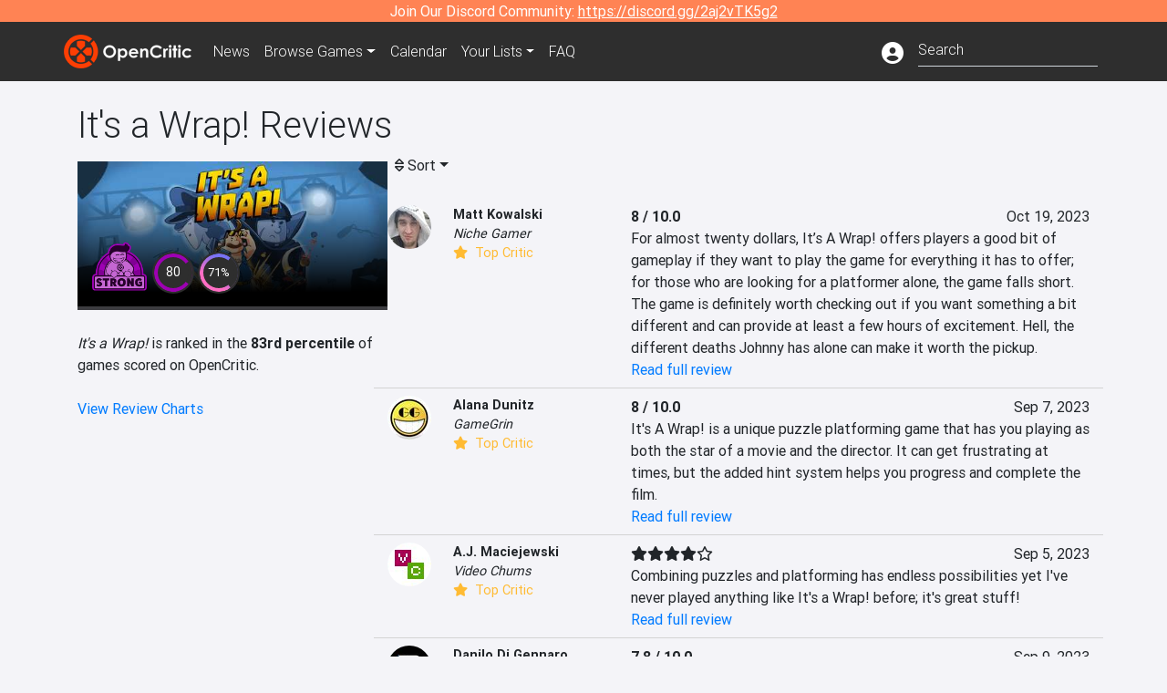

--- FILE ---
content_type: text/html; charset=utf-8
request_url: https://opencritic.com/game/15436/its-a-wrap-/reviews
body_size: 14279
content:
<!DOCTYPE html><html lang="en"><head>
  <meta charset="utf-8">
  <title>It's a Wrap! Critic Reviews - OpenCritic</title>
  <base href="/">
  <meta name="viewport" content="width=device-width, initial-scale=1">
  <script>
    if (document && document.cookie && document.cookie.indexOf('oc_remove_ads=1') >= 0) {
      // (function () {
      //   var script = '.oc-ad, .nn-player-floating { display: none!important; }';
      //   var linkElement = this.document.createElement('link');
      //   linkElement.setAttribute('rel', 'stylesheet');
      //   linkElement.setAttribute('type', 'text/css');
      //   linkElement.setAttribute('href', 'data:text/css;charset=UTF-8,' + encodeURIComponent(script));
      //   var head = document.getElementsByTagName('head')[0];
      //   head.appendChild(linkElement);
      // })();
    }
  </script>
  <!-- Google tag (gtag.js) -->
  <script async="" src="https://www.googletagmanager.com/gtag/js?id=UA-68644062-1"></script>
  <script>
    window.dataLayer = window.dataLayer || [];
    function gtag(){dataLayer.push(arguments);}
    gtag('js', new Date());

    gtag('config', 'G-SZ64N8QEK5',  { send_page_view: false});
    gtag('config', 'UA-68644062-1',  { send_page_view: false});
  </script>
  <meta name="viewport" content="width=device-width, initial-scale=1">
  <link rel="apple-touch-icon-precomposed" sizes="57x57" href="//img.opencritic.com/app_icons/apple-touch-icon-57x57.png">
  <link rel="apple-touch-icon-precomposed" sizes="114x114" href="//img.opencritic.com/app_icons/apple-touch-icon-114x114.png">
  <link rel="apple-touch-icon-precomposed" sizes="72x72" href="//img.opencritic.com/app_icons/apple-touch-icon-72x72.png">
  <link rel="apple-touch-icon-precomposed" sizes="144x144" href="//img.opencritic.com/app_icons/apple-touch-icon-144x144.png">
  <link rel="apple-touch-icon-precomposed" sizes="60x60" href="//img.opencritic.com/app_icons/apple-touch-icon-60x60.png">
  <link rel="apple-touch-icon-precomposed" sizes="120x120" href="//img.opencritic.com/app_icons/apple-touch-icon-120x120.png">
  <link rel="apple-touch-icon-precomposed" sizes="76x76" href="//img.opencritic.com/app_icons/apple-touch-icon-76x76.png">
  <link rel="apple-touch-icon-precomposed" sizes="152x152" href="//img.opencritic.com/app_icons/apple-touch-icon-152x152.png">
  <link rel="icon" type="image/png" href="//img.opencritic.com/app-icons/appicon_394x394.png" sizes="394x394">
  <link rel="icon" type="image/png" href="//img.opencritic.com/app-icons/favicon-196x196.png" sizes="196x196">
  <link rel="icon" type="image/png" href="//img.opencritic.com/app-icons/appicon_192x192.png" sizes="192x192">
  <link rel="icon" type="image/png" href="//img.opencritic.com/app-icons/appicon_180x180.png" sizes="180x180">
  <link rel="icon" type="image/png" href="//img.opencritic.com/app-icons/favicon-96x96.png" sizes="96x96">
  <link rel="icon" type="image/png" href="//img.opencritic.com/app-icons/favicon-32x32.png" sizes="32x32">
  <link rel="icon" type="image/png" href="//img.opencritic.com/app-icons/favicon-16x16.png" sizes="16x16">
  <link rel="icon" type="image/png" href="//img.opencritic.com/app-icons/favicon-128.png" sizes="128x128">
  <script>window.twttr = (function(d, s, id) {
    var js, fjs = d.getElementsByTagName(s)[0],
      t = window.twttr || {};
    if (d.getElementById(id)) return t;
    js = d.createElement(s);
    js.id = id;
    js.src = "https://platform.twitter.com/widgets.js";
    fjs.parentNode.insertBefore(js, fjs);

    t._e = [];
    t.ready = function(f) {
      t._e.push(f);
    };

    return t;
  }(document, "script", "twitter-wjs"));</script>
  <meta property="og:site_name" content="OpenCritic">
  <meta name="theme-color" content="#2e2e2e">
  <meta name="robots" content="max-image-preview:large">
  <script>
    window.fbAsyncInit = function() {
      FB.init({
        appId            : '1508145572832109',
        xfbml            : true,
        version          : 'v19.0'
      });
    };
  </script>
  <script async="" defer="" crossorigin="anonymous" src="https://connect.facebook.net/en_US/sdk.js"></script>
<link rel="stylesheet" href="styles.1c42871b69582c57.css"><style ng-transition="serverApp">.main-content.loading[_ngcontent-sc138], .loading-area.loading[_ngcontent-sc138], .right-quick-nav.hidden[_ngcontent-sc138]{display:none}</style><style ng-transition="serverApp">.staging-notification[_ngcontent-sc136]{position:fixed;top:0;left:0;padding:4px;background-color:var(--oc-orange);z-index:999}.ribbon[_ngcontent-sc136]{text-align:center;background-color:var(--oc-orange);color:#fff}.ribbon[_ngcontent-sc136]   a[_ngcontent-sc136], .ribbon[_ngcontent-sc136]   button[_ngcontent-sc136]{color:#fff;text-decoration:underline}.ribbon[_ngcontent-sc136]   a[_ngcontent-sc136]:hover, .ribbon[_ngcontent-sc136]   button[_ngcontent-sc136]:hover{color:#fff;text-decoration:none}.search-box[_ngcontent-sc136]{position:relative;display:block}.navbar[_ngcontent-sc136]{min-height:63px}.navbar-brand[_ngcontent-sc136]{max-width:38px;transform:scale(.6);overflow:hidden;margin-right:2px}li.faq-item[_ngcontent-sc136]{display:none}.links[_ngcontent-sc136]{margin-top:1px}.profile-icon[_ngcontent-sc136]{vertical-align:middle;font-size:1.4rem;margin-top:1px}#opencritic-nav[_ngcontent-sc136]{box-shadow:none}.search-fa-mobile[_ngcontent-sc136]{vertical-align:middle;font-size:1.2rem}div.top-ad[_ngcontent-sc136]{background-color:#2e2e2e;text-align:center}.navbar-nav[_ngcontent-sc136]   .dropdown[_ngcontent-sc136]   .dropdown-menu[_ngcontent-sc136]{transform:translate(4px,36px)}app-search-bar[_ngcontent-sc136]     .search-box-container form input{margin-bottom:4px;padding-bottom:2px}app-search-bar[_ngcontent-sc136]     .search-results-box{color:#212529}.navbar-nav[_ngcontent-sc136]{font-size:.8rem;font-weight:700}@media (min-width: 500px){.navbar-nav[_ngcontent-sc136]{font-weight:300;font-size:1rem}.navbar-brand[_ngcontent-sc136]{transform:none}}@media (min-width: 768px){.transparent[_ngcontent-sc136]    {background:transparent!important;position:absolute;top:0;left:0;right:0;z-index:100;color:#fff}.transparent[_ngcontent-sc136]     .navbar{background:transparent!important}.transparent.transparent-open[_ngcontent-sc136]    {background:#2e2e2e!important}.transparent.transparent-open[_ngcontent-sc136]     .navbar{background:#2e2e2e!important}.navbar-brand[_ngcontent-sc136]{max-width:unset;margin-right:1rem}li.faq-item[_ngcontent-sc136]{display:list-item}}.nav-link[_ngcontent-sc136]:hover{box-shadow:0 0 inset,0 -4px #fc430a inset,0 0 inset,0 0 inset}@media (min-width: 992px){.account-dropdown[_ngcontent-sc136]{margin-top:.75rem;display:inline-block;transition:none}.profile-icon[_ngcontent-sc136]{vertical-align:middle;font-size:1.5rem}.navbar[_ngcontent-sc136]{min-height:65px}}.account-badge[_ngcontent-sc136]{right:-.25rem}</style><style ng-transition="serverApp">.loading[_ngcontent-sc137]{display:none}.wrapper[_ngcontent-sc137]{padding:0 80px}.wrapper[_ngcontent-sc137]:has(.valnet-content){background:#f2f2f2}footer[_ngcontent-sc137]{line-height:1}footer[_ngcontent-sc137]   a[_ngcontent-sc137]{color:inherit;text-decoration:none}footer[_ngcontent-sc137]   a[_ngcontent-sc137]:hover{text-decoration:none}footer[_ngcontent-sc137]   .w-footer[_ngcontent-sc137]{padding:64px 0;background:#181818}@media (min-width: 1024px){footer[_ngcontent-sc137]   .w-footer[_ngcontent-sc137]{padding-bottom:64px}}footer[_ngcontent-sc137]   .w-footer[_ngcontent-sc137]   .footer-content[_ngcontent-sc137]{display:grid;max-width:930px;margin:0 auto;text-align:center;grid-row-gap:32px;row-gap:32px}@media (min-width: 1200px){footer[_ngcontent-sc137]   .w-footer[_ngcontent-sc137]   .footer-content[_ngcontent-sc137]{max-width:1100px}}@media (min-width: 1024px){footer[_ngcontent-sc137]   .w-footer[_ngcontent-sc137]   .footer-content[_ngcontent-sc137]{grid-template-columns:repeat(3,1fr);text-align:left}}footer[_ngcontent-sc137]   .w-footer[_ngcontent-sc137]   .footer-column[_ngcontent-sc137]{text-align:center;padding:0}footer[_ngcontent-sc137]   .w-footer[_ngcontent-sc137]   .column-header[_ngcontent-sc137]{display:flex;height:32px;margin-bottom:32px;justify-content:center}@media (min-width: 1024px){footer[_ngcontent-sc137]   .w-footer[_ngcontent-sc137]   .column-header.section-left[_ngcontent-sc137]{justify-content:flex-start}}@media (min-width: 1024px){footer[_ngcontent-sc137]   .w-footer[_ngcontent-sc137]   .column-header.section-right[_ngcontent-sc137]{justify-content:flex-end}}footer[_ngcontent-sc137]   .w-footer[_ngcontent-sc137]   .footer-img[_ngcontent-sc137]{display:block;height:32px}footer[_ngcontent-sc137]   .w-footer[_ngcontent-sc137]   .footer-img[_ngcontent-sc137]   img[_ngcontent-sc137]{width:auto;height:100%;margin:0 auto}@media (min-width: 1024px){footer[_ngcontent-sc137]   .w-footer[_ngcontent-sc137]   .footer-img[_ngcontent-sc137]   img[_ngcontent-sc137]{margin:0}}footer[_ngcontent-sc137]   .w-footer[_ngcontent-sc137]   .footer-links[_ngcontent-sc137], footer[_ngcontent-sc137]   .w-footer[_ngcontent-sc137]   .footer-social[_ngcontent-sc137]{display:flex;justify-content:center;list-style:none;padding:0;margin:0 auto;text-align:center;line-height:20px}footer[_ngcontent-sc137]   .w-footer[_ngcontent-sc137]   .footer-links[_ngcontent-sc137]   li[_ngcontent-sc137]::marker, footer[_ngcontent-sc137]   .w-footer[_ngcontent-sc137]   .footer-social[_ngcontent-sc137]   li[_ngcontent-sc137]::marker{color:transparent}footer[_ngcontent-sc137]   .w-footer[_ngcontent-sc137]   .footer-links[_ngcontent-sc137]{flex-direction:column;gap:2px}@media (min-width: 1024px){footer[_ngcontent-sc137]   .w-footer[_ngcontent-sc137]   .footer-links[_ngcontent-sc137]{flex-direction:row;flex-wrap:nowrap;gap:4px;white-space:nowrap}footer[_ngcontent-sc137]   .w-footer[_ngcontent-sc137]   .footer-links[_ngcontent-sc137]   li[_ngcontent-sc137]:not(:last-child):after{content:"|";margin-left:4px;color:#ffffff40}footer[_ngcontent-sc137]   .w-footer[_ngcontent-sc137]   .footer-links.align-left[_ngcontent-sc137]{justify-content:flex-start}footer[_ngcontent-sc137]   .w-footer[_ngcontent-sc137]   .footer-links.align-right[_ngcontent-sc137]{justify-content:flex-end}}footer[_ngcontent-sc137]   .w-footer[_ngcontent-sc137]   .footer-social[_ngcontent-sc137]{align-items:center;flex-wrap:wrap;margin-top:2rem}footer[_ngcontent-sc137]   .w-footer[_ngcontent-sc137]   .footer-social[_ngcontent-sc137]   i[_ngcontent-sc137]{font-size:16px;padding:10px}footer[_ngcontent-sc137]   .w-footer[_ngcontent-sc137]   .footer-social[_ngcontent-sc137]   li[_ngcontent-sc137]:first-of-type{width:100%}@media (min-width: 768px){footer[_ngcontent-sc137]   .w-footer[_ngcontent-sc137]   .footer-social[_ngcontent-sc137]   li[_ngcontent-sc137]:first-of-type{width:unset;margin-right:16px}}footer[_ngcontent-sc137]   .w-footer[_ngcontent-sc137]   .footer-social[_ngcontent-sc137]   .social-elements[_ngcontent-sc137]{display:inline-flex;align-items:center;justify-content:center;width:24px;border-radius:0;border:none;color:#f2f2f2;padding:0 8px;transition:all .3s ease}footer[_ngcontent-sc137]   .w-footer[_ngcontent-sc137]   .footer-social[_ngcontent-sc137]   .social-elements[_ngcontent-sc137]   .text[_ngcontent-sc137]{font-size:20px;color:#f2f2f2}footer[_ngcontent-sc137]   .w-footer[_ngcontent-sc137]   .footer-social[_ngcontent-sc137]   .social-elements[_ngcontent-sc137]   .text[_ngcontent-sc137]:hover{opacity:.5;cursor:pointer}@media (min-width: 768px){footer[_ngcontent-sc137]   .w-footer[_ngcontent-sc137]   .footer-social[_ngcontent-sc137]{flex-direction:row;flex-wrap:nowrap;gap:4px;white-space:nowrap;justify-content:center;margin-top:20px}}@media (min-width: 1024px){footer[_ngcontent-sc137]   .w-footer[_ngcontent-sc137]   .footer-social[_ngcontent-sc137]{justify-content:flex-start}}footer[_ngcontent-sc137]   .w-footer[_ngcontent-sc137]   .footer-note[_ngcontent-sc137]{margin-top:2rem}@media (min-width: 1024px){footer[_ngcontent-sc137]   .w-footer[_ngcontent-sc137]   .footer-note[_ngcontent-sc137]{text-align:right}}footer[_ngcontent-sc137]   .w-footer[_ngcontent-sc137]   .text[_ngcontent-sc137]{font-size:12px;font-weight:400;line-height:1.5em;color:#f2f2f2;font-family:Roboto,sans-serif;text-decoration:none;white-space:nowrap}footer[_ngcontent-sc137]   .w-footer[_ngcontent-sc137]   .text.highlight[_ngcontent-sc137]{font-weight:700}footer[_ngcontent-sc137]   .w-footer[_ngcontent-sc137]   .text.large[_ngcontent-sc137]{font-size:14px}footer[_ngcontent-sc137]   .w-footer[_ngcontent-sc137]   .text.icon[_ngcontent-sc137]{display:flex;gap:4px}footer[_ngcontent-sc137]   .w-footer[_ngcontent-sc137]   .text.icon[_ngcontent-sc137]:before, footer[_ngcontent-sc137]   .w-footer[_ngcontent-sc137]   .text.icon[_ngcontent-sc137]:after{font-size:16px}footer[_ngcontent-sc137]   .w-footer[_ngcontent-sc137]   .text[_ngcontent-sc137]   .brand[_ngcontent-sc137], footer[_ngcontent-sc137]   .w-footer[_ngcontent-sc137]   .text[_ngcontent-sc137]   .link[_ngcontent-sc137]{font-weight:700}footer[_ngcontent-sc137]   .w-footer[_ngcontent-sc137]   a.text[_ngcontent-sc137]:hover{opacity:.5;cursor:pointer}footer[_ngcontent-sc137]   .valnet-content[_ngcontent-sc137]{display:flex;align-items:center;justify-content:center;max-width:1100px;margin:0 auto;padding:20px 0}footer[_ngcontent-sc137]   .valnet-content[_ngcontent-sc137]   .text[_ngcontent-sc137]{font-size:12px;font-weight:400;color:#242424;font-family:Roboto,sans-serif;text-decoration:none}</style><style ng-transition="serverApp">@media (min-width: 992px){.d-flex[_ngcontent-sc165]{gap:var(--oc-sidebar-gap)}.left-nav-block[_ngcontent-sc165]{width:var(--oc-sidebar-width);min-width:var(--oc-sidebar-width)}}.prev-next-buttons.top-row[_ngcontent-sc165]{border-bottom:1px solid lightgray}</style><link rel="preload" as="image" type="image/webp" href="https://img.opencritic.com/game/15436/nQj7sOEX.jpg"><meta name="description" content="It's a Wrap! has been reviewed by 7 critics and currently has a 'Strong' rating. Read and browse them all to learn what the top critics in the video game industry are saying."><meta name="twitter:card" content="summary_large_image"><meta name="twitter:image" content="https://img.opencritic.com/game/15436/o/H95znuQ3.jpg"><meta name="twitter:title" content="It's a Wrap! Critic Reviews"><meta name="twitter:site" content="@Open_Critic"><meta name="twitter:description" content="It's a Wrap! has been reviewed by 7 critics and currently has a 'Strong' rating. Read and browse them all to learn what the top critics in the video game industry are saying."><meta name="keywords" content="opencritic, open critic, It's a Wrap!, It's a Wrap! reviews, It's a Wrap! review, It's a Wrap! critic reviews, It's a Wrap! critic review"><meta property="og:title" content="It's a Wrap! Critic Reviews"><meta property="og:type" content="article"><meta property="og:url" content="https://opencritic.com/game/15436/its-a-wrap-/reviews"><meta property="og:image" content="https://img.opencritic.com/game/15436/o/H95znuQ3.jpg"><meta property="og:description" content="It's a Wrap! has been reviewed by 7 critics and currently has a 'Strong' rating. Read and browse them all to learn what the top critics in the video game industry are saying."><meta property="article:published_time" content="2023-08-31"><meta property="article:modified_time" content="2023-10-19"><link rel="canonical" href="https://opencritic.com/game/15436/its-a-wrap-/reviews"><link rel="next" href="https://opencritic.com/game/15436/its-a-wrap-/reviews?page=1"><style ng-transition="serverApp">[_nghost-sc131]{position:relative;display:block;padding-top:46.739130434%;width:100%;border-bottom:4px solid #3c3c40;overflow:hidden;transition-delay:0s;transition-duration:.2s;transition-timing-function:cubic-bezier(.4,0,1,1);transition-property:border-color}.card[_ngcontent-sc131]{border-bottom:4px solid #3c3c40;overflow:hidden;transition-delay:0s;transition-duration:.2s;transition-timing-function:cubic-bezier(.4,0,1,1);transition-property:border-color}.banner-game-mask[_ngcontent-sc131]{position:absolute;top:0;left:0;width:100%;height:100%;background:linear-gradient(to bottom,transparent 0%,transparent 25%,#000 90%,#000 100%)}[_nghost-sc131]:hover{border-color:#787880}.card-image[_ngcontent-sc131]{position:absolute;top:0;left:0;width:100%;height:100%}.banner-game[_ngcontent-sc131]{display:block}.banner-game[_ngcontent-sc131]   .banner-game-description[_ngcontent-sc131]{position:absolute;left:16px;bottom:16px;right:16px}.banner-game[_ngcontent-sc131]   h4[_ngcontent-sc131]{font-size:16px;font-weight:700;line-height:1.5em;letter-spacing:.025em;margin:.5rem 0}.banner-game[_ngcontent-sc131]   .date[_ngcontent-sc131]{color:#ffffffb3}.banner-game[_ngcontent-sc131]   .date[_ngcontent-sc131]   i[_ngcontent-sc131]{margin-right:8px}div.gradient-card[_ngcontent-sc131]{position:absolute;top:0;left:0;right:0;bottom:0}</style><style ng-transition="serverApp">.opencritic-dark[_ngcontent-sc132]{background-color:#18181a;color:#ffffffde}.opencritic-dark[_ngcontent-sc132]   .md-form[_ngcontent-sc132]   label[_ngcontent-sc132]{color:#f0f0f0}.opencritic-dark[_ngcontent-sc132]   h3.popover-header[_ngcontent-sc132]{color:#212529}.opencritic-dark[_ngcontent-sc132]   .key-trailer-box-row[_ngcontent-sc132]{background-color:#303033!important}.opencritic-dark[_ngcontent-sc132]   .modal-content[_ngcontent-sc132]{background-color:#18181a}.opencritic-dark[_ngcontent-sc132]   .game-name-container[_ngcontent-sc132]   .rating-container[_ngcontent-sc132]{color:#fff}.opencritic-dark[_ngcontent-sc132]   .review-policies-modal-body[_ngcontent-sc132]{background-color:#18181a!important}.opencritic-dark[_ngcontent-sc132]   .profile-action-buttons[_ngcontent-sc132]   i[_ngcontent-sc132]{color:#fff}.opencritic-dark[_ngcontent-sc132]   div.carousel-inner[_ngcontent-sc132]{background-color:#000}.opencritic-dark[_ngcontent-sc132]   .form-group[_ngcontent-sc132]   select[_ngcontent-sc132]{color:#ffffffb3!important}.opencritic-dark[_ngcontent-sc132]   .form-group[_ngcontent-sc132]   select[_ngcontent-sc132]   option[_ngcontent-sc132]{color:#333!important}.opencritic-dark[_ngcontent-sc132]   em.toggle-text[_ngcontent-sc132]{color:#629dff}.opencritic-dark[_ngcontent-sc132]   div.card-page-buttons[_ngcontent-sc132]   .btn.btn-link[_ngcontent-sc132]{color:#ffffffde!important}.opencritic-dark[_ngcontent-sc132]   .container[_ngcontent-sc132]   .imported-article[_ngcontent-sc132]   blockquote[_ngcontent-sc132]{background-color:#48484d;color:#ffffff87}.opencritic-dark[_ngcontent-sc132]   .md-form[_ngcontent-sc132]   .form-control[_ngcontent-sc132]{color:#ffffffde}.opencritic-dark[_ngcontent-sc132]   .patreon-progress-bar[_ngcontent-sc132]{background-color:#48484d}.opencritic-dark[_ngcontent-sc132]   .patreon-modal-body[_ngcontent-sc132], .opencritic-dark[_ngcontent-sc132]   .generic-social-modal-body[_ngcontent-sc132]{background-color:#303033;color:#ffffffb3}.opencritic-dark[_ngcontent-sc132]   app-review-card[_ngcontent-sc132]   .score[_ngcontent-sc132]{color:#fff}.opencritic-dark[_ngcontent-sc132]   .game-edit-list[_ngcontent-sc132]   .game-row[_ngcontent-sc132], .opencritic-dark[_ngcontent-sc132]   .game-edit-list[_ngcontent-sc132]   .no-games[_ngcontent-sc132], .opencritic-dark[_ngcontent-sc132]   .cdk-drag.game-row[_ngcontent-sc132]{background-color:#303033}.opencritic-dark[_ngcontent-sc132]   hr[_ngcontent-sc132]{border-top:1px solid rgba(255,255,255,.7)}.opencritic-dark[_ngcontent-sc132]   div.article[_ngcontent-sc132]{color:#ffffffb3}.opencritic-dark[_ngcontent-sc132]   div.article[_ngcontent-sc132]   h3[_ngcontent-sc132]{color:#ffffffde!important}.opencritic-dark[_ngcontent-sc132]   div.article[_ngcontent-sc132]   a.btn[_ngcontent-sc132]{background-color:#18181a!important;border:1px solid #303033!important}.opencritic-dark[_ngcontent-sc132]   .md-accordion[_ngcontent-sc132]   .card[_ngcontent-sc132]   .card-body[_ngcontent-sc132]{color:#ffffffb3}.opencritic-dark[_ngcontent-sc132]   .border-bottom[_ngcontent-sc132], .opencritic-dark[_ngcontent-sc132]   .game-row[_ngcontent-sc132]{border-bottom:1px solid #3c3c40!important}.opencritic-dark[_ngcontent-sc132]   .border-top[_ngcontent-sc132]{border-top:1px solid #3c3c40!important}.opencritic-dark[_ngcontent-sc132]   div.description-overlay[_ngcontent-sc132]{background:linear-gradient(to bottom,rgba(255,255,255,0) 50%,#18181a 100%)!important}.opencritic-dark[_ngcontent-sc132]   a[_ngcontent-sc132]{color:#629dff}.opencritic-dark[_ngcontent-sc132]   a.click-here[_ngcontent-sc132]{color:#629dff!important}.opencritic-dark[_ngcontent-sc132]   a.btn-primary[_ngcontent-sc132]{color:#fff}.opencritic-dark[_ngcontent-sc132]   a.btn-light[_ngcontent-sc132]{color:#000}.opencritic-dark[_ngcontent-sc132]   mdb-accordion-item-head[_ngcontent-sc132]   div.card-header[_ngcontent-sc132]   a[role=button][_ngcontent-sc132]{color:#629dff}.opencritic-dark[_ngcontent-sc132]   .card[_ngcontent-sc132]{background-color:#3c3c40;color:#ffffffb3}.opencritic-dark[_ngcontent-sc132]   .card[_ngcontent-sc132]   .card-body[_ngcontent-sc132]   .card-text[_ngcontent-sc132]{color:#ffffffb3}.opencritic-dark[_ngcontent-sc132]   .card.card-cascade[_ngcontent-sc132]   .card-body.card-body-cascade[_ngcontent-sc132]{background-color:#303033!important;color:#ffffffde!important}.opencritic-dark[_ngcontent-sc132]   app-calendar-month[_ngcontent-sc132]   .card[_ngcontent-sc132]{background-color:#242426}.opencritic-dark[_ngcontent-sc132]   app-calendar-day[_ngcontent-sc132]{background-color:#3c3c40}.opencritic-dark[_ngcontent-sc132]   div.page-row[_ngcontent-sc132]{border-bottom:1px solid #3c3c40;border-top:1px solid #3c3c40}.opencritic-dark[_ngcontent-sc132]   div.page-row[_ngcontent-sc132]   .text-black-50[_ngcontent-sc132]{color:#ffffff87!important}.opencritic-dark[_ngcontent-sc132]   div.page-row[_ngcontent-sc132]   .sort-options[_ngcontent-sc132]   i[_ngcontent-sc132]{color:#ffffff87}.opencritic-dark[_ngcontent-sc132]   div.search-results-box.show[_ngcontent-sc132], .opencritic-dark[_ngcontent-sc132]   div.search-results-box.show[_ngcontent-sc132]   div.search-result[_ngcontent-sc132]{background-color:#303033;color:#ffffffde}.opencritic-dark[_ngcontent-sc132]   div.search-results-box.show[_ngcontent-sc132]   div.search-result[_ngcontent-sc132]   [_ngcontent-sc132]:hover{color:#fff;background-color:#4285f4;display:block}.opencritic-dark[_ngcontent-sc132]   app-browse-platform[_ngcontent-sc132]   .desktop-game-display[_ngcontent-sc132]   div.page-row[_ngcontent-sc132]{border-bottom:1px solid #3c3c40!important;border-top:1px solid #3c3c40}.opencritic-dark[_ngcontent-sc132]   app-browse-platform[_ngcontent-sc132]   .desktop-game-display[_ngcontent-sc132]   div.page-row[_ngcontent-sc132]   .text-black-50[_ngcontent-sc132]{color:#ffffff87!important}.opencritic-dark[_ngcontent-sc132]   app-browse-platform[_ngcontent-sc132]   .desktop-game-display[_ngcontent-sc132]   div.page-row[_ngcontent-sc132]   .sort-options[_ngcontent-sc132]   i[_ngcontent-sc132]{color:#ffffff87}.opencritic-dark[_ngcontent-sc132]   div.review-row[_ngcontent-sc132]{border-bottom:1px solid #3c3c40}.opencritic-dark[_ngcontent-sc132]   div.dropdown-menu[_ngcontent-sc132]{background-color:#3c3c40;color:#ffffffde}.opencritic-dark[_ngcontent-sc132]   div.dropdown-menu[_ngcontent-sc132]   a[_ngcontent-sc132]{color:#ffffffde}.opencritic-dark[_ngcontent-sc132]   mdb-select[_ngcontent-sc132]   mdb-select-dropdown[_ngcontent-sc132]   .dropdown-content[_ngcontent-sc132]{background-color:#303033;color:#629dff}.opencritic-dark[_ngcontent-sc132]   mdb-select[_ngcontent-sc132]   mdb-select-dropdown[_ngcontent-sc132]   .dropdown-content[_ngcontent-sc132]   ul[_ngcontent-sc132]   .selected[_ngcontent-sc132]{background-color:#48484d}.opencritic-dark[_ngcontent-sc132]   mdb-select[_ngcontent-sc132]   mdb-select-dropdown[_ngcontent-sc132]   .dropdown-content[_ngcontent-sc132]   li.active[_ngcontent-sc132]{background-color:#48484d}.opencritic-dark[_ngcontent-sc132]   mdb-select[_ngcontent-sc132]   div[_ngcontent-sc132] > div.single[_ngcontent-sc132] > div.value[_ngcontent-sc132]{color:#ffffffde}.opencritic-dark[_ngcontent-sc132]   mdb-select[_ngcontent-sc132]   div[_ngcontent-sc132] > div.single[_ngcontent-sc132] > div.toggle[_ngcontent-sc132]{color:#fff}.opencritic-dark[_ngcontent-sc132]   .score-information[_ngcontent-sc132]   .breakdown-row[_ngcontent-sc132]   .no-color[_ngcontent-sc132], .opencritic-dark[_ngcontent-sc132]   .chart-row-v2[_ngcontent-sc132]   .bar-on-chart[_ngcontent-sc132]   .the-gray[_ngcontent-sc132]{background-color:#48484d}.opencritic-dark[_ngcontent-sc132]   .modal-body[_ngcontent-sc132]   .form-control[_ngcontent-sc132]{color:#ffffffde;background-color:transparent}.browser-css-ad[_ngcontent-sc132]{display:none}.ad-container.offset-px[_ngcontent-sc132]{margin-right:-15px}.mobile-header[_ngcontent-sc132], .mobile-banner[_ngcontent-sc132]{min-width:1px}.mobile-box[_ngcontent-sc132]{min-width:1px;margin-top:1rem}.video-player-container[_ngcontent-sc132]{width:100%;display:block;position:relative;max-width:680px;margin:auto}.video-player-container[_ngcontent-sc132]:before{padding-top:56%;display:block;content:""}.video-player-container[_ngcontent-sc132]   .oc-ad[_ngcontent-sc132]{position:absolute;top:0;left:0;bottom:0;right:0;background-color:#c1c1cb}@media (any-pointer: fine){.video-player-container[_ngcontent-sc132]:before{padding-top:51%}}.oc-ad[_ngcontent-sc132]{margin-left:auto;margin-right:auto}@media (min-width: 992px){.ad-container.offset-px[_ngcontent-sc132]{display:none}.right-nav[_ngcontent-sc132], .desktop-box[_ngcontent-sc132]{min-width:336px}.desktop-header[_ngcontent-sc132]{min-width:1px;margin-left:-20px}.desktop-banner[_ngcontent-sc132]{min-width:728px}.mobile-header[_ngcontent-sc132], .mobile-banner[_ngcontent-sc132], .mobile-box[_ngcontent-sc132]{min-width:0;min-height:0}}@media (min-width: 1200px){.desktop-header[_ngcontent-sc132]{margin-left:auto;margin-right:auto}}</style><style ng-transition="serverApp"></style><style ng-transition="serverApp">[_ngcontent-sc130]:root{--oc-error: #dc3545;--oc-orange: #ff8354;--oc-red: #FC430A;--oc-text-secondary: #BDBDBD;--oc-positive: #57ce53;--oc-negative: #ce4347;--oc-border-color: #ced4da;--oc-link: #3b71ca;--oc-bg-strong: #9e00b4;--oc-bg-mighty: #fc430a;--oc-body-bg: #f4f4f8;--oc-dark-bg1: rgb(24, 24, 26);--oc-dark-bg5: rgb(72, 72, 77)}.score-orb[_ngcontent-sc130]{position:relative;margin:auto}svg[_ngcontent-sc130]{border-radius:50%}circle[_ngcontent-sc130]{stroke:#2e2e2e;stroke-width:32}circle.mighty[_ngcontent-sc130]{fill:#fc430a}circle.strong[_ngcontent-sc130]{fill:#9e00b4}circle.fair[_ngcontent-sc130]{fill:#4aa1ce}circle.weak[_ngcontent-sc130]{fill:#80b06a}.fair-start[_ngcontent-sc130]{stop-color:#478c77}.fair-stop[_ngcontent-sc130]{stop-color:#76c8ff}.mighty-start[_ngcontent-sc130]{stop-color:#ffd86f}.mighty-stop[_ngcontent-sc130]{stop-color:#fc430a}.strong-start[_ngcontent-sc130]{stop-color:#ff6ec4}.strong-stop[_ngcontent-sc130]{stop-color:#7873f5}.weak-start[_ngcontent-sc130]{stop-color:#80b06a}.weak-stop[_ngcontent-sc130]{stop-color:#638151}.outer-orb[_ngcontent-sc130]{position:absolute;top:-2px;left:-2px;right:-2px;bottom:-2px;border-radius:100%;background-color:#2e2e2e}.inner-orb[_ngcontent-sc130]{position:absolute;top:6px;left:6px;right:6px;bottom:6px;border-radius:100%;background-color:#2e2e2e;text-align:center;color:#fff;line-height:57px;font-size:20px}.inner-orb.small-orb[_ngcontent-sc130], .inner-orb.small-orb-recommended[_ngcontent-sc130]{line-height:33px;top:4px;left:4px;right:4px;bottom:4px;font-weight:400}.inner-orb.small-orb[_ngcontent-sc130]{font-size:14px}.inner-orb.small-orb-recommended[_ngcontent-sc130]{font-size:13px}</style><style ng-transition="serverApp">.language[_ngcontent-sc157]{margin-left:12px}.date-block[_ngcontent-sc157]{min-width:100px}.author-info[_ngcontent-sc157]   img[_ngcontent-sc157]{width:48px;height:48px;border-radius:100%}.author-info[_ngcontent-sc157]{font-size:.9rem}.author-name[_ngcontent-sc157]{font-weight:700}.outlet-name[_ngcontent-sc157]{font-style:italic}.review-row[_ngcontent-sc157]{border-bottom:1px solid lightgray}.top-critic-info[_ngcontent-sc157]{color:#fb3;margin-bottom:0}.page-row[_ngcontent-sc157]{border-bottom:1px solid lightgray;border-top:1px solid lightgray;padding:0 15px}.score-display[_ngcontent-sc157]{font-weight:700;text-overflow:ellipsis}.image-container-container[_ngcontent-sc157]{width:50%;margin:auto}.image-container[_ngcontent-sc157]{display:block;padding-top:56.2%;position:relative;overflow:hidden;cursor:pointer}.image-container[_ngcontent-sc157] > img[_ngcontent-sc157]{width:100%;position:absolute;top:50%;transform:translateY(-50%)}.image-container[_ngcontent-sc157] > .fab[_ngcontent-sc157]{position:absolute;top:35%;width:100%;text-align:center;color:#fff;font-size:48px}.wspw[_ngcontent-sc157]{white-space:pre-wrap}</style><style ng-transition="serverApp">.score-number-bold[_ngcontent-sc152]{font-weight:700}</style></head>
<body>
<script type="text/javascript">
  if (document && document.cookie && document.cookie.indexOf('dark=theme') >= 0) {
    document.getElementsByTagName('body')[0].classList.add('opencritic-dark');
  }
  if ('serviceWorker' in navigator) {
    navigator.serviceWorker.getRegistrations().then(function (registrations) {
      for (let registration of registrations) {
        registration.unregister();
      }
    });
  }
</script>

<app-root _nghost-sc138="" ng-version="13.3.11"><app-navbar _ngcontent-sc138="" _nghost-sc136=""><!----><div _ngcontent-sc136="" class="ribbon"><div _ngcontent-sc136="" class="container"><div _ngcontent-sc136="" class="d-flex flex-column gap-3 flex-md-row justify-content-md-center"><span _ngcontent-sc136=""> Join Our Discord Community: <a _ngcontent-sc136="" href="https://discord.gg/2aj2vTK5g2" nofollow="" target="_">https://discord.gg/2aj2vTK5g2</a></span><!----></div></div></div><nav _ngcontent-sc136="" id="opencritic-nav" class="navbar navbar-expand main-nav"><div _ngcontent-sc136="" class="container"><a _ngcontent-sc136="" class="navbar-brand" href="/"><img _ngcontent-sc136="" src="https://img.opencritic.com/logo-light.png" width="140px" height="37px" alt="OpenCritic Logo" class="brand-image"></a><div _ngcontent-sc136="" class="collapse navbar-collapse"><ul _ngcontent-sc136="" class="navbar-nav"><li _ngcontent-sc136="" class="nav-item"><a _ngcontent-sc136="" routerlink="/news" class="nav-link waves-light" href="/news">News</a></li><li _ngcontent-sc136="" ngbdropdown="" class="nav-item dropdown"><a _ngcontent-sc136="" ngbdropdowntoggle="" type="button" routerlink="/browse/all" class="dropdown-toggle nav-link" href="/browse/all" aria-expanded="false"><span _ngcontent-sc136="" class="d-none d-md-inline">Browse </span>Games</a><div _ngcontent-sc136="" ngbdropdownmenu="" role="menu" class="dropdown-menu dropdown dropdown-primary" x-placement="bottom"><a _ngcontent-sc136="" routerlink="/browse/ps5" class="dropdown-item" href="/browse/ps5">PlayStation 5</a><a _ngcontent-sc136="" routerlink="/browse/xbxs" class="dropdown-item" href="/browse/xbxs">Xbox Series X/S</a><a _ngcontent-sc136="" routerlink="/browse/ps4" class="dropdown-item" href="/browse/ps4">PlayStation 4</a><a _ngcontent-sc136="" routerlink="/browse/xb1" class="dropdown-item" href="/browse/xb1">Xbox One</a><a _ngcontent-sc136="" routerlink="/browse/pc" class="dropdown-item" href="/browse/pc">PC</a><a _ngcontent-sc136="" routerlink="/browse/switch 2" class="dropdown-item" href="/browse/switch%202">Nintendo Switch 2</a><a _ngcontent-sc136="" routerlink="/browse/switch" class="dropdown-item" href="/browse/switch">Nintendo Switch</a><a _ngcontent-sc136="" routerlink="/browse/all" class="dropdown-item" href="/browse/all">All Platforms</a><a _ngcontent-sc136="" routerlink="/browse" class="dropdown-item" href="/browse">Other Platforms</a></div></li><li _ngcontent-sc136="" class="nav-item"><a _ngcontent-sc136="" routerlink="/calendar" class="nav-link waves-light" href="/calendar">Calendar</a></li><li _ngcontent-sc136="" ngbdropdown="" class="nav-item dropdown"><!----><a _ngcontent-sc136="" type="button" routerlinkactive="'active'" class="nav-link dropdown-toggle">Your Lists</a><!----><div _ngcontent-sc136="" ngbdropdownmenu="" role="menu" class="dropdown-menu dropdown dropdown-primary" x-placement="bottom"><a _ngcontent-sc136="" routerlink="/list/want" class="dropdown-item waves-light" href="/list/want">Want to Play</a><a _ngcontent-sc136="" routerlink="/list/played" class="dropdown-item waves-light" href="/list/played">Played</a><a _ngcontent-sc136="" routerlink="/list/favorite" class="dropdown-item waves-light" href="/list/favorite">Favorites</a><a _ngcontent-sc136="" routerlink="/list" class="dropdown-item waves-light" href="/list">Custom Lists</a></div></li><li _ngcontent-sc136="" class="nav-item faq-item"><a _ngcontent-sc136="" routerlink="/faq" class="nav-link waves-light" href="/faq">FAQ</a></li></ul><ul _ngcontent-sc136="" class="navbar-nav ml-auto"><!----><li _ngcontent-sc136="" class="nav-item"><a _ngcontent-sc136="" type="button" class="mr-3 text-white account-dropdown"><i _ngcontent-sc136="" class="fas fa-user-circle profile-icon"></i></a></li><!----><li _ngcontent-sc136="" class="nav-item"><a _ngcontent-sc136="" class="deco-none mr-2 d-lg-none text-white" href="/search"><i _ngcontent-sc136="" class="far fa-search search-fa-mobile"></i></a><!----></li></ul></div></div></nav></app-navbar><div _ngcontent-sc138="" class="main-content animated mt-1"><router-outlet _ngcontent-sc138=""></router-outlet><app-game-reviews _nghost-sc165=""><app-json-ld _ngcontent-sc165=""><script type="application/ld+json">{
  "@context": "http://schema.org",
  "@type": "VideoGame",
  "applicationCategory": "Game",
  "name": "It's a Wrap!",
  "aggregateRating": {
    "@type": "AggregateRating",
    "ratingValue": 80,
    "bestRating": 100,
    "worstRating": 0,
    "reviewCount": 7,
    "name": "OpenCritic Rating",
    "description": "The OpenCritic Rating system helps gamers know the level of quality to expect when playing a game. Using our \"Mighty Man,\" gamers can quickly see if a game is in the elite tier (Mighty), high quality (Strong), decent (Fair), or low quality (Weak)."
  }
}</script></app-json-ld><app-json-ld _ngcontent-sc165=""><script type="application/ld+json">{
  "@context": "https://schema.org",
  "@type": "BreadcrumbList",
  "itemListElement": [
    {
      "@type": "ListItem",
      "position": 1,
      "name": "It's a Wrap!",
      "item": "https://opencritic.com/game/15436/its-a-wrap-"
    },
    {
      "@type": "ListItem",
      "position": 2,
      "name": "Critic Reviews",
      "item": "https://opencritic.com/game/15436/its-a-wrap-/reviews"
    }
  ]
}</script></app-json-ld><div _ngcontent-sc165="" class="container mt-4"><div _ngcontent-sc165="" id="nn_skinl"></div><div _ngcontent-sc165="" id="nn_skinr"></div><h1 _ngcontent-sc165="">It's a Wrap! Reviews</h1><div _ngcontent-sc165="" class="d-flex flex-wrap flex-lg-nowrap justify-content-center"><div _ngcontent-sc165="" class="left-nav-block mt-2"><app-game-banner-card _ngcontent-sc165="" _nghost-sc131=""><a _ngcontent-sc131="" href="/game/15436/its-a-wrap-"><!----><img _ngcontent-sc131="" width="100%" class="card-image"><!----><!----><div _ngcontent-sc131="" class="banner-game-mask"></div><div _ngcontent-sc131="" class="text-white banner-game"><div _ngcontent-sc131="" class="banner-game-description"><div _ngcontent-sc131="" class="d-flex"><div _ngcontent-sc131="" class="score-orb-container d-flex align-items-end"><app-tier-display _ngcontent-sc131="" display="man" class="mr-2" _nghost-sc124=""><img _ngcontent-sc124="" src="//img.opencritic.com/mighty-man/strong-man.png" alt="Strong" width="60" height="56"><!----><!----></app-tier-display><!----><app-score-orb _ngcontent-sc131="" _nghost-sc130=""><div _ngcontent-sc130="" class="score-orb" style="width:42px;height:42px;"><div _ngcontent-sc130="" class="outer-orb small-orb"></div><svg _ngcontent-sc130="" viewBox="0 0 32 32" style="width:42px;height:42px;transform:rotate(-36deg);"><defs _ngcontent-sc130=""><linearGradient _ngcontent-sc130="" id="gradient0"><stop _ngcontent-sc130="" offset="0" class="strong-start"></stop><stop _ngcontent-sc130="" offset="22%" class="strong-start"></stop><stop _ngcontent-sc130="" offset="78%" class="strong-stop"></stop><stop _ngcontent-sc130="" offset="100%" class="strong-stop"></stop></linearGradient></defs><circle _ngcontent-sc130="" r="16" cx="16" cy="16" fill="url(/game/15436/its-a-wrap-/reviews#gradient0)" style="stroke-dasharray:20 100;" class="strong"></circle></svg><div _ngcontent-sc130="" class="inner-orb small-orb"> 80 </div></div></app-score-orb><app-score-orb _ngcontent-sc131="" class="ml-2" _nghost-sc130=""><div _ngcontent-sc130="" class="score-orb" style="width:42px;height:42px;"><div _ngcontent-sc130="" class="outer-orb small-orb"></div><svg _ngcontent-sc130="" viewBox="0 0 32 32" style="width:42px;height:42px;transform:rotate(-52.199999999999996deg);"><defs _ngcontent-sc130=""><linearGradient _ngcontent-sc130="" id="gradient15436_orb1"><stop _ngcontent-sc130="" offset="0" class="strong-start"></stop><stop _ngcontent-sc130="" offset="22%" class="strong-start"></stop><stop _ngcontent-sc130="" offset="78%" class="strong-stop"></stop><stop _ngcontent-sc130="" offset="100%" class="strong-stop"></stop></linearGradient></defs><circle _ngcontent-sc130="" r="16" cx="16" cy="16" fill="url(/game/15436/its-a-wrap-/reviews#gradient15436_orb1)" style="stroke-dasharray:29 100;" class="strongrecommended"></circle></svg><div _ngcontent-sc130="" class="inner-orb small-orb-recommended"> 71% </div></div></app-score-orb><!----></div></div><!----><!----></div></div></a></app-game-banner-card><div _ngcontent-sc165="" class="text-center"><a _ngcontent-sc165="" class="deco-none mt-2 mb-4" href="/game/15436/its-a-wrap-"></a></div><div _ngcontent-sc165="" class="rank-descriptor mt-4"><em _ngcontent-sc165="">It's a Wrap!</em> is ranked in the <strong _ngcontent-sc165="">83rd percentile</strong> of games scored on OpenCritic. <br _ngcontent-sc165=""></div><div _ngcontent-sc165="" class="mt-4"><a _ngcontent-sc165="" href="/game/15436/its-a-wrap-/charts">View Review Charts</a></div><div _ngcontent-sc165="" class="mt-4"><app-advertisement _ngcontent-sc165="" _nghost-sc132=""><div _ngcontent-sc132="" class="ad-container"><div _ngcontent-sc132="" class="text-center oc-ad right-nav" id="nn_mpu3"></div></div></app-advertisement></div></div><div _ngcontent-sc165="" class="flex-grow-1 review-table-container"><app-review-table _ngcontent-sc165="" _nghost-sc158=""><!----><!----><div _ngcontent-sc158="" class="pb-4 prev-next-buttons top-row d-flex align-items-center"><div _ngcontent-sc158="" ngbdropdown="" class="ml-lg-2 dropdown"><span _ngcontent-sc158="" id="sortDropdown" ngbdropdowntoggle="" class="dropdown-toggle clickable font-blue" aria-expanded="false"><i _ngcontent-sc158="" class="far fa-sort"></i> Sort</span><div _ngcontent-sc158="" ngbdropdownmenu="" aria-labelledby="sortDropdown" x-placement="bottom" class="dropdown-menu"><a _ngcontent-sc158="" ngbdropdownitem="" class="dropdown-item" href="/game/15436/its-a-wrap-/reviews" tabindex="0">Default</a><a _ngcontent-sc158="" ngbdropdownitem="" class="dropdown-item" href="/game/15436/its-a-wrap-/reviews?sort=popularity" tabindex="0">Most Popular</a><!----><a _ngcontent-sc158="" ngbdropdownitem="" class="dropdown-item" href="/game/15436/its-a-wrap-/reviews?sort=score-high" tabindex="0">Score: Highest to Lowest</a><a _ngcontent-sc158="" ngbdropdownitem="" class="dropdown-item" href="/game/15436/its-a-wrap-/reviews?sort=score-low" tabindex="0">Score: Lowest to Highest</a><a _ngcontent-sc158="" ngbdropdownitem="" class="dropdown-item" href="/game/15436/its-a-wrap-/reviews?sort=newest" tabindex="0">Newest First</a><a _ngcontent-sc158="" ngbdropdownitem="" class="dropdown-item" href="/game/15436/its-a-wrap-/reviews?sort=oldest" tabindex="0">Oldest First</a></div></div><!----></div><app-review-row _ngcontent-sc158="" _nghost-sc157=""><div _ngcontent-sc157="" class="row review-row py-2"><div _ngcontent-sc157="" class="author-info col-4 row no-gutters"><div _ngcontent-sc157="" class="col-auto pr-4"><a _ngcontent-sc157="" class="deco-none" href="/critic/2237/matt-kowalski"><img _ngcontent-sc157="" alt="Matt Kowalski"></a></div><div _ngcontent-sc157="" class="col author-info"><div _ngcontent-sc157=""><app-author-list _ngcontent-sc157="" class="author-name"><a class="deco-none" href="/critic/2237/matt-kowalski">Matt Kowalski</a>
<!----><!----></app-author-list></div><!----><!----><div _ngcontent-sc157=""><span _ngcontent-sc157="" class="outlet-name"><a _ngcontent-sc157="" class="deco-none" href="/outlet/298/niche-gamer">Niche Gamer</a></span></div><div _ngcontent-sc157="" class="top-critic-info"><div _ngcontent-sc157=""><i _ngcontent-sc157="" class="fa fa-star pr-1"></i> Top Critic </div><!----></div><!----></div></div><div _ngcontent-sc157="" class="col-8"><div _ngcontent-sc157="" class="d-flex"><div _ngcontent-sc157="" class="flex-grow-1 score-display"><app-score-display _ngcontent-sc157=""><app-score-display-raw _nghost-sc152=""><span _ngcontent-sc152="" class="score-number-bold">8 / 10.0</span><!----><!----><!----></app-score-display-raw></app-score-display><!----></div><div _ngcontent-sc157="" class="text-right date-block">Oct 19, 2023</div></div><div _ngcontent-sc157=""><p _ngcontent-sc157="" class="mb-0 wspw">For almost twenty dollars, It’s A Wrap! offers players a good bit of gameplay if they want to play the game for everything it has to offer; for those who are looking for a platformer alone, the game falls short. The game is definitely worth checking out if you want something a bit different and can provide at least a few hours of excitement. Hell, the different deaths Johnny has alone can make it worth the pickup.</p><!----><!----><p _ngcontent-sc157="" class="mb-0"><!----><a _ngcontent-sc157="" target="_blank" href="https://nichegamer.com/reviews/its-a-wrap-review-switch/">Read full review</a><!----></p><!----></div></div></div><!----></app-review-row><app-review-row _ngcontent-sc158="" _nghost-sc157=""><div _ngcontent-sc157="" class="row review-row py-2"><div _ngcontent-sc157="" class="author-info col-4 row no-gutters"><div _ngcontent-sc157="" class="col-auto pr-4"><a _ngcontent-sc157="" class="deco-none" href="/outlet/436/gamegrin"><img _ngcontent-sc157="" alt="GameGrin"></a></div><div _ngcontent-sc157="" class="col author-info"><div _ngcontent-sc157=""><app-author-list _ngcontent-sc157="" class="author-name"><a class="deco-none" href="/critic/7498/alana-dunitz">Alana Dunitz</a>
<!----><!----></app-author-list></div><!----><!----><div _ngcontent-sc157=""><span _ngcontent-sc157="" class="outlet-name"><a _ngcontent-sc157="" class="deco-none" href="/outlet/436/gamegrin">GameGrin</a></span></div><div _ngcontent-sc157="" class="top-critic-info"><div _ngcontent-sc157=""><i _ngcontent-sc157="" class="fa fa-star pr-1"></i> Top Critic </div><!----></div><!----></div></div><div _ngcontent-sc157="" class="col-8"><div _ngcontent-sc157="" class="d-flex"><div _ngcontent-sc157="" class="flex-grow-1 score-display"><app-score-display _ngcontent-sc157=""><app-score-display-raw _nghost-sc152=""><span _ngcontent-sc152="" class="score-number-bold">8 / 10.0</span><!----><!----><!----></app-score-display-raw></app-score-display><!----></div><div _ngcontent-sc157="" class="text-right date-block">Sep 7, 2023</div></div><div _ngcontent-sc157=""><p _ngcontent-sc157="" class="mb-0 wspw">It's A Wrap! is a unique puzzle platforming game that has you playing as both the star of a movie and the director. It can get frustrating at times, but the added hint system helps you progress and complete the film.</p><!----><!----><p _ngcontent-sc157="" class="mb-0"><!----><a _ngcontent-sc157="" target="_blank" href="https://www.gamegrin.com/reviews/its-a-wrap-review/">Read full review</a><!----></p><!----></div></div></div><!----></app-review-row><app-review-row _ngcontent-sc158="" _nghost-sc157=""><div _ngcontent-sc157="" class="row review-row py-2"><div _ngcontent-sc157="" class="author-info col-4 row no-gutters"><div _ngcontent-sc157="" class="col-auto pr-4"><a _ngcontent-sc157="" class="deco-none" href="/outlet/624/video-chums"><img _ngcontent-sc157="" alt="Video Chums"></a></div><div _ngcontent-sc157="" class="col author-info"><div _ngcontent-sc157=""><app-author-list _ngcontent-sc157="" class="author-name"><a class="deco-none" href="/critic/5170/a-j-maciejewski">A.J. Maciejewski</a>
<!----><!----></app-author-list></div><!----><!----><div _ngcontent-sc157=""><span _ngcontent-sc157="" class="outlet-name"><a _ngcontent-sc157="" class="deco-none" href="/outlet/624/video-chums">Video Chums</a></span></div><div _ngcontent-sc157="" class="top-critic-info"><div _ngcontent-sc157=""><i _ngcontent-sc157="" class="fa fa-star pr-1"></i> Top Critic </div><!----></div><!----></div></div><div _ngcontent-sc157="" class="col-8"><div _ngcontent-sc157="" class="d-flex"><div _ngcontent-sc157="" class="flex-grow-1 score-display"><app-score-display _ngcontent-sc157=""><app-score-display-raw _nghost-sc152=""><!----><span _ngcontent-sc152=""><i _ngcontent-sc152="" class="fas fa-star"></i><i _ngcontent-sc152="" class="fas fa-star"></i><i _ngcontent-sc152="" class="fas fa-star"></i><i _ngcontent-sc152="" class="fas fa-star"></i><!----><!----><i _ngcontent-sc152="" class="far fa-star"></i><!----></span><!----><!----></app-score-display-raw></app-score-display><!----></div><div _ngcontent-sc157="" class="text-right date-block">Sep 5, 2023</div></div><div _ngcontent-sc157=""><p _ngcontent-sc157="" class="mb-0 wspw">Combining puzzles and platforming has endless possibilities yet I've never played anything like It's a Wrap! before; it's great stuff!</p><!----><!----><p _ngcontent-sc157="" class="mb-0"><!----><a _ngcontent-sc157="" target="_blank" href="https://videochums.com/article/retro-inspired-indie-games-part-10#it-s-a-wrap">Read full review</a><!----></p><!----></div></div></div><div _ngcontent-sc157="" class="review-row py-2 d-block d-md-none"><app-advertisement _ngcontent-sc157="" type="mobile-box" _nghost-sc132=""><div _ngcontent-sc132="" class="ad-container offset-px"><div _ngcontent-sc132="" class="text-center oc-ad mobile-box" id="nn_mobile_mpu1"></div></div></app-advertisement></div><!----></app-review-row><app-review-row _ngcontent-sc158="" _nghost-sc157=""><div _ngcontent-sc157="" class="row review-row py-2"><div _ngcontent-sc157="" class="author-info col-4 row no-gutters"><div _ngcontent-sc157="" class="col-auto pr-4"><a _ngcontent-sc157="" class="deco-none" href="/outlet/917/4news-it"><img _ngcontent-sc157="" alt="4News.it"></a></div><div _ngcontent-sc157="" class="col author-info"><div _ngcontent-sc157=""><app-author-list _ngcontent-sc157="" class="author-name"><a class="deco-none" href="/critic/10821/danilo-di-gennaro">Danilo Di Gennaro</a>
<!----><!----></app-author-list></div><!----><!----><div _ngcontent-sc157=""><span _ngcontent-sc157="" class="outlet-name"><a _ngcontent-sc157="" class="deco-none" href="/outlet/917/4news-it">4News.it</a></span></div><div _ngcontent-sc157="" class="top-critic-info"><!----></div><!----></div></div><div _ngcontent-sc157="" class="col-8"><div _ngcontent-sc157="" class="d-flex"><div _ngcontent-sc157="" class="flex-grow-1 score-display"><app-score-display _ngcontent-sc157=""><app-score-display-raw _nghost-sc152=""><span _ngcontent-sc152="" class="score-number-bold">7.8 / 10.0</span><!----><!----><!----></app-score-display-raw></app-score-display><!----></div><div _ngcontent-sc157="" class="text-right date-block">Sep 9, 2023</div></div><div _ngcontent-sc157=""><p _ngcontent-sc157="" class="mb-0 wspw">Chanko Studios makes its debut on the independent scene with a brilliant idea behind It's a Wrap!. Somewhere between a 2D platformer and a puzzle game in the shoes of a filmmaker, the French production brings to the plate an interesting and fun mix in which there is a pleasant breeze of freshness. At the same time, the title is not exactly for everyone, given a play formula heavily dependent on trial &amp; error and a rather high average difficulty. These observations aside, this is one of the most original titles we have had a chance to try in recent years: throwing at least one eye into it is almost imperative.</p><!----><!----><p _ngcontent-sc157="" class="mb-0"><span _ngcontent-sc157=""> Review in Italian | </span><!----><a _ngcontent-sc157="" target="_blank" href="https://4news.it/recensione-its-a-wrap-cosi-de-botto-senza-senso/">Read full review</a><!----></p><!----></div></div></div><!----></app-review-row><app-review-row _ngcontent-sc158="" _nghost-sc157=""><div _ngcontent-sc157="" class="row review-row py-2"><div _ngcontent-sc157="" class="author-info col-4 row no-gutters"><div _ngcontent-sc157="" class="col-auto pr-4"><a _ngcontent-sc157="" class="deco-none" href="/outlet/385/hey-poor-player"><img _ngcontent-sc157="" alt="Hey Poor Player"></a></div><div _ngcontent-sc157="" class="col author-info"><div _ngcontent-sc157=""><app-author-list _ngcontent-sc157="" class="author-name"><a class="deco-none" href="/critic/6719/andrew-thornton">Andrew Thornton</a>
<!----><!----></app-author-list></div><!----><!----><div _ngcontent-sc157=""><span _ngcontent-sc157="" class="outlet-name"><a _ngcontent-sc157="" class="deco-none" href="/outlet/385/hey-poor-player">Hey Poor Player</a></span></div><div _ngcontent-sc157="" class="top-critic-info"><!----></div><!----></div></div><div _ngcontent-sc157="" class="col-8"><div _ngcontent-sc157="" class="d-flex"><div _ngcontent-sc157="" class="flex-grow-1 score-display"><app-score-display _ngcontent-sc157=""><app-score-display-raw _nghost-sc152=""><span _ngcontent-sc152="" class="score-number-bold">3.5 / 5.0</span><!----><!----><!----></app-score-display-raw></app-score-display><!----></div><div _ngcontent-sc157="" class="text-right date-block">Sep 12, 2023</div></div><div _ngcontent-sc157=""><p _ngcontent-sc157="" class="mb-0 wspw">It’s A Wrap! is a clever puzzle game that will tie your mind in knots as you figure out just what is needed to pull off each stunt. While the third set of levels here doesn’t work as well for me as the first two, I still had a fun time going on this journey with Johnny, his director, and the rest of their crew. If you’re looking for a fun new take on the puzzle genre It’s A Wrap! is well worth a look.</p><!----><!----><p _ngcontent-sc157="" class="mb-0"><!----><a _ngcontent-sc157="" target="_blank" href="https://www.heypoorplayer.com/2023/09/12/its-a-wrap-review-pc/">Read full review</a><!----></p><!----></div></div></div><!----></app-review-row><app-review-row _ngcontent-sc158="" _nghost-sc157=""><div _ngcontent-sc157="" class="row review-row py-2"><div _ngcontent-sc157="" class="author-info col-4 row no-gutters"><div _ngcontent-sc157="" class="col-auto pr-4"><a _ngcontent-sc157="" class="deco-none" href="/critic/6932/leonardo-faria"><img _ngcontent-sc157="" alt="Leonardo Faria"></a></div><div _ngcontent-sc157="" class="col author-info"><div _ngcontent-sc157=""><app-author-list _ngcontent-sc157="" class="author-name"><a class="deco-none" href="/critic/6932/leonardo-faria">Leonardo Faria</a>
<!----><!----></app-author-list></div><!----><!----><div _ngcontent-sc157=""><span _ngcontent-sc157="" class="outlet-name"><a _ngcontent-sc157="" class="deco-none" href="/outlet/742/waytoomanygames">WayTooManyGames</a></span></div><div _ngcontent-sc157="" class="top-critic-info"><!----></div><!----></div></div><div _ngcontent-sc157="" class="col-8"><div _ngcontent-sc157="" class="d-flex"><div _ngcontent-sc157="" class="flex-grow-1 score-display"><app-score-display _ngcontent-sc157=""><app-score-display-raw _nghost-sc152=""><span _ngcontent-sc152="" class="score-number-bold">7.5 / 10.0</span><!----><!----><!----></app-score-display-raw></app-score-display><!----></div><div _ngcontent-sc157="" class="text-right date-block">Sep 2, 2023</div></div><div _ngcontent-sc157=""><p _ngcontent-sc157="" class="mb-0 wspw">I feel like It’s A Wrap is, more than anything else, a great foundation for much better sequels. Its core gameplay idea is sound, but it needs a bit of tinkering with its difficulty spikes (even though the hint system is already excellent) and its visuals. Even though they are great, you can barely look at what’s happening onscreen on portable mode, while you don’t have access to its great touchscreen controls on docked mode. As for the rest, it’s a bit short, but it’s still worth picking up.</p><!----><!----><p _ngcontent-sc157="" class="mb-0"><!----><a _ngcontent-sc157="" target="_blank" href="https://waytoomany.games/2023/09/02/review-its-a-wrap/">Read full review</a><!----></p><!----></div></div></div><!----></app-review-row><app-review-row _ngcontent-sc158="" _nghost-sc157=""><div _ngcontent-sc157="" class="row review-row py-2"><div _ngcontent-sc157="" class="author-info col-4 row no-gutters"><div _ngcontent-sc157="" class="col-auto pr-4"><a _ngcontent-sc157="" class="deco-none" href="/critic/3723/justin-nation"><img _ngcontent-sc157="" alt="Justin Nation"></a></div><div _ngcontent-sc157="" class="col author-info"><div _ngcontent-sc157=""><app-author-list _ngcontent-sc157="" class="author-name"><a class="deco-none" href="/critic/3723/justin-nation">Justin Nation</a>
<!----><!----></app-author-list></div><!----><!----><div _ngcontent-sc157=""><span _ngcontent-sc157="" class="outlet-name"><a _ngcontent-sc157="" class="deco-none" href="/outlet/570/nindie-spotlight">Nindie Spotlight</a></span></div><div _ngcontent-sc157="" class="top-critic-info"><!----></div><!----></div></div><div _ngcontent-sc157="" class="col-8"><div _ngcontent-sc157="" class="d-flex"><div _ngcontent-sc157="" class="flex-grow-1 score-display"><app-score-display _ngcontent-sc157=""><app-score-display-raw _nghost-sc152=""><span _ngcontent-sc152="" class="score-number-bold">7.8 / 10.0</span><!----><!----><!----></app-score-display-raw></app-score-display><!----></div><div _ngcontent-sc157="" class="text-right date-block">Aug 31, 2023</div></div><div _ngcontent-sc157=""><p _ngcontent-sc157="" class="mb-0 wspw">Undoubtedly a pretty unique mix of puzzle and platforming elements, along with a sense of humor, it’s a good time but the novelty can wear off</p><!----><!----><p _ngcontent-sc157="" class="mb-0"><!----><a _ngcontent-sc157="" target="_blank" href="https://www.nindiespotlight.com/game_profile.cfm?game=its-a-wrap-switch">Read full review</a><!----></p><!----></div></div></div><div _ngcontent-sc157="" class="review-row py-2 d-block d-md-none"><app-advertisement _ngcontent-sc157="" type="mobile-box" _nghost-sc132=""><div _ngcontent-sc132="" class="ad-container offset-px"><div _ngcontent-sc132="" class="text-center oc-ad mobile-box" id="nn_mobile_mpu2"></div></div></app-advertisement></div><!----></app-review-row><!----><!----></app-review-table></div></div></div></app-game-reviews><!----></div><app-footer _ngcontent-sc138="" _nghost-sc137=""><div _ngcontent-sc137="" id="nn_1by1"></div><footer _ngcontent-sc137="" id="website-footer" aria-label="Footer"><div _ngcontent-sc137="" class="wrapper w-footer"><div _ngcontent-sc137="" class="footer-content"><div _ngcontent-sc137="" class="footer-column section-left"><div _ngcontent-sc137="" class="column-header section-left"><a _ngcontent-sc137="" href="/" rel="home" class="footer-img"><picture _ngcontent-sc137=""><img _ngcontent-sc137="" src="https://img.opencritic.com/logo-light.png" alt="ScreenRant logo" title="ScreenRant" width="160" height="108" loading="lazy" decoding="async"></picture></a></div><ul _ngcontent-sc137="" class="footer-links"><li _ngcontent-sc137=""><a _ngcontent-sc137="" class="text" href="/submit-review">Submit a Review</a></li><li _ngcontent-sc137=""><a _ngcontent-sc137="" class="text" href="/partners">Our Partners</a></li><li _ngcontent-sc137=""><a _ngcontent-sc137="" target="_blank" href="https://www.valnetinc.com/en/opencritic" class="text">Our Audience</a></li><li _ngcontent-sc137=""><a _ngcontent-sc137="" class="text" href="/supporters">Our Supporters</a></li><li _ngcontent-sc137=""><a _ngcontent-sc137="" class="text" href="/contact">Contact Us</a></li></ul><ul _ngcontent-sc137="" class="footer-social"><li _ngcontent-sc137="" class="text highlight large">Follow Us</li><li _ngcontent-sc137="" class="social-elements"><a _ngcontent-sc137="" href="https://twitter.com/Open_Critic" target="_blank" rel="noopener" class="text icon-link icon i-twitter"><i _ngcontent-sc137="" class="fa-brands fa-x-twitter"></i></a></li><li _ngcontent-sc137="" class="social-elements"><a _ngcontent-sc137="" href="https://www.facebook.com/OpenCriticGames/" target="_blank" rel="noopener" class="text icon-link icon i-facebook"><i _ngcontent-sc137="" class="fa-brands fa-facebook-f"></i></a></li><li _ngcontent-sc137="" class="social-elements"><a _ngcontent-sc137="" href="https://www.linkedin.com/company/opencritic/" target="_blank" rel="noopener" class="text icon-link icon i-linkedin"><i _ngcontent-sc137="" class="fa-brands fa-linkedin"></i></a></li></ul></div><div _ngcontent-sc137="" class="footer-column section-center"></div><div _ngcontent-sc137="" class="footer-column section-right"><div _ngcontent-sc137="" class="column-header section-right"><a _ngcontent-sc137="" href="https://www.valnetinc.com/en/" target="_blank" class="footer-img"><picture _ngcontent-sc137=""><img _ngcontent-sc137="" src="https://static0.srcdn.com/assets/images/valnet-logo-icon-white.svg?v=2.4" alt="Valnet Logo" title="Valnet" loading="lazy" decoding="async" height="37" width="32" class="logo-img valnet"></picture></a></div><ul _ngcontent-sc137="" class="footer-links align-right"><li _ngcontent-sc137=""><a _ngcontent-sc137="" href="https://www.valnetinc.com/en/advertising" target="_blank" class="text">Advertising</a></li><li _ngcontent-sc137=""><a _ngcontent-sc137="" href="https://www.valnetinc.com/en/careers" target="_blank" class="text">Careers</a></li><li _ngcontent-sc137=""><a _ngcontent-sc137="" href="https://www.valnetinc.com/en/terms-of-use" target="_blank" class="text">Terms</a></li><li _ngcontent-sc137=""><a _ngcontent-sc137="" href="https://www.valnetinc.com/en/privacy-policy" target="_blank" class="text">Privacy</a></li></ul><div _ngcontent-sc137="" class="footer-note"><div _ngcontent-sc137="" class="text"><a _ngcontent-sc137="" href="/" class="link brand">OpenCritic</a> is part of the <a _ngcontent-sc137="" href="https://www.valnetinc.com/en/" target="_blank" class="link">Valnet Publishing Group</a></div></div></div></div></div><div _ngcontent-sc137="" class="wrapper"><div _ngcontent-sc137="" class="valnet-content"><div _ngcontent-sc137="" class="text">Copyright © 2025 Valnet Inc.</div></div></div></footer></app-footer></app-root>
<script src="runtime.b7c6d7af70900c65.js" type="module"></script><script src="polyfills.fa4f27b30d4a73b6.js" type="module"></script><script src="main.469ece720c4d28da.js" type="module"></script>

<script id="serverApp-state" type="application/json">{&q;game/game/15436/null/0/null&q;:[{&q;_id&q;:&q;6531746bba5453a4c9f82b9d&q;,&q;Outlet&q;:{&q;name&q;:&q;Niche Gamer&q;,&q;isContributor&q;:false,&q;id&q;:298,&q;imageSrc&q;:{&q;og&q;:&q;outlet/298/o/LXfbyTV2.jpg&q;,&q;sm&q;:&q;outlet/298/0uGWRqGf.jpg&q;,&q;lg&q;:&q;outlet/298/9TfMbg1D.jpg&q;}},&q;magic&q;:2300,&q;isChosen&q;:false,&q;overrideRecommendation&q;:false,&q;game&q;:{&q;name&q;:&q;It&s;s a Wrap!&q;,&q;id&q;:15436},&q;ScoreFormat&q;:{&q;id&q;:18,&q;name&q;:&q;0 to 10 incl decimals&q;,&q;shortName&q;:&q;x.x / 10.0&q;,&q;scoreDisplay&q;:&q; / 10.0&q;,&q;isNumeric&q;:true,&q;isSelect&q;:false,&q;isStars&q;:false,&q;numDecimals&q;:1,&q;base&q;:10,&q;options&q;:null},&q;medianAtTimeOfReview&q;:80,&q;externalUrl&q;:&q;https://nichegamer.com/reviews/its-a-wrap-review-switch/&q;,&q;language&q;:&q;en-us&q;,&q;Platforms&q;:[],&q;Authors&q;:[{&q;_id&q;:&q;65318138ba5453a4c9f82c0f&q;,&q;id&q;:2237,&q;name&q;:&q;Matt Kowalski&q;,&q;image&q;:true,&q;imageSrc&q;:{&q;og&q;:&q;critic/2237/o/dmJDPRYl.jpg&q;,&q;sm&q;:&q;critic/2237/U8Wuhee9.jpg&q;,&q;lg&q;:&q;critic/2237/U5hZeos9.jpg&q;}}],&q;title&q;:&q;It’s A Wrap Review (Switch) - Niche Gamer&q;,&q;publishedDate&q;:&q;2023-10-19T00:00:00.000Z&q;,&q;score&q;:80,&q;alias&q;:&q;Matt Kowalski&q;,&q;snippet&q;:&q;For almost twenty dollars, It’s A Wrap! offers players a good bit of gameplay if they want to play the game for everything it has to offer; for those who are looking for a platformer alone, the game falls short. The game is definitely worth checking out if you want something a bit different and can provide at least a few hours of excitement. Hell, the different deaths Johnny has alone can make it worth the pickup.&q;,&q;npScore&q;:100,&q;createdAt&q;:&q;2023-10-19T18:24:43.629Z&q;,&q;updatedAt&q;:&q;2024-10-29T22:05:47.077Z&q;,&q;__v&q;:1,&q;isQuoteManual&q;:true,&q;blend_magic&q;:2300,&q;image&q;:&q;//img.opencritic.com/critic/2237/U8Wuhee9.jpg&q;,&q;imageAlt&q;:&q;Matt Kowalski&q;,&q;imageRoute&q;:&q;/critic/2237/matt-kowalski&q;},{&q;_id&q;:&q;64fa4931ba5453a4c9f5ad6b&q;,&q;Outlet&q;:{&q;imageSrc&q;:{&q;og&q;:&q;outlet/436/o/fZqfcG6j.jpg&q;,&q;sm&q;:&q;outlet/436/POCymfNL.jpg&q;,&q;lg&q;:&q;outlet/436/unXL9YKN.jpg&q;},&q;name&q;:&q;GameGrin&q;,&q;isContributor&q;:false,&q;id&q;:436},&q;magic&q;:2100,&q;isChosen&q;:false,&q;overrideRecommendation&q;:false,&q;game&q;:{&q;name&q;:&q;It&s;s a Wrap!&q;,&q;id&q;:15436},&q;ScoreFormat&q;:{&q;id&q;:18,&q;name&q;:&q;0 to 10 incl decimals&q;,&q;shortName&q;:&q;x.x / 10.0&q;,&q;scoreDisplay&q;:&q; / 10.0&q;,&q;isNumeric&q;:true,&q;isSelect&q;:false,&q;isStars&q;:false,&q;numDecimals&q;:1,&q;base&q;:10,&q;options&q;:null},&q;medianAtTimeOfReview&q;:75,&q;externalUrl&q;:&q;https://www.gamegrin.com/reviews/its-a-wrap-review/&q;,&q;language&q;:&q;en-us&q;,&q;Platforms&q;:[],&q;Authors&q;:[{&q;_id&q;:&q;64fa4931ba5453a4c9f5ad6c&q;,&q;id&q;:7498,&q;name&q;:&q;Alana Dunitz&q;,&q;image&q;:false}],&q;title&q;:&q;It&s;s A Wrap! Review&q;,&q;publishedDate&q;:&q;2023-09-07T00:00:00.000Z&q;,&q;snippet&q;:&q;It&s;s A Wrap! is a unique puzzle platforming game that has you playing as both the star of a movie and the director. It can get frustrating at times, but the added hint system helps you progress and complete the film.&q;,&q;score&q;:80,&q;alias&q;:&q;Alana Dunitz&q;,&q;npScore&q;:100,&q;createdAt&q;:&q;2023-09-07T22:05:37.199Z&q;,&q;updatedAt&q;:&q;2024-10-29T22:04:18.070Z&q;,&q;__v&q;:0,&q;blend_magic&q;:2100,&q;image&q;:&q;//img.opencritic.com/outlet/436/POCymfNL.jpg&q;,&q;imageAlt&q;:&q;GameGrin&q;,&q;imageRoute&q;:&q;/outlet/436/gamegrin&q;},{&q;_id&q;:&q;64f7fd90c9a28b6d26808c2a&q;,&q;Outlet&q;:{&q;name&q;:&q;Video Chums&q;,&q;isContributor&q;:false,&q;id&q;:624,&q;imageSrc&q;:{&q;og&q;:&q;outlet/624/o/6nAZruGH.jpg&q;,&q;sm&q;:&q;outlet/624/WkyBbXkC.jpg&q;,&q;lg&q;:&q;outlet/624/hww1sqgG.jpg&q;}},&q;magic&q;:1100,&q;isChosen&q;:false,&q;overrideRecommendation&q;:false,&q;Authors&q;:[{&q;_id&q;:&q;64f80c9bc9a28b6d26808cd0&q;,&q;id&q;:5170,&q;name&q;:&q;A.J. Maciejewski&q;,&q;image&q;:false}],&q;Platforms&q;:[{&q;_id&q;:&q;5d866d6a93765d677873615b&q;,&q;id&q;:32,&q;name&q;:&q;Nintendo Switch&q;,&q;shortName&q;:&q;Switch&q;}],&q;ScoreFormat&q;:{&q;id&q;:22,&q;name&q;:&q;0 to 5 stars, whole stars&q;,&q;shortName&q;:&q;x / 5 stars&q;,&q;scoreDisplay&q;:&q; / 5 stars&q;,&q;isNumeric&q;:true,&q;isSelect&q;:false,&q;isStars&q;:true,&q;numDecimals&q;:0,&q;base&q;:20,&q;options&q;:null},&q;game&q;:{&q;id&q;:15436,&q;name&q;:&q;It&s;s a Wrap!&q;},&q;externalUrl&q;:&q;https://videochums.com/article/retro-inspired-indie-games-part-10#it-s-a-wrap&q;,&q;score&q;:80,&q;publishedDate&q;:&q;2023-09-05T00:00:00.000Z&q;,&q;snippet&q;:&q;Combining puzzles and platforming has endless possibilities yet I&s;ve never played anything like It&s;s a Wrap! before; it&s;s great stuff!&q;,&q;language&q;:&q;en-us&q;,&q;medianAtTimeOfReview&q;:76,&q;npScore&q;:100,&q;createdAt&q;:&q;2023-09-06T04:18:24.435Z&q;,&q;updatedAt&q;:&q;2024-10-29T22:07:10.131Z&q;,&q;__v&q;:1,&q;isQuoteManual&q;:true,&q;blend_magic&q;:1100,&q;image&q;:&q;//img.opencritic.com/outlet/624/WkyBbXkC.jpg&q;,&q;imageAlt&q;:&q;Video Chums&q;,&q;imageRoute&q;:&q;/outlet/624/video-chums&q;},{&q;_id&q;:&q;671e9b61590482b65eced513&q;,&q;title&q;:&q;Recensione It’s a Wrap!, così de botto senza senso&q;,&q;publishedDate&q;:&q;2023-09-09T00:00:00.000Z&q;,&q;externalUrl&q;:&q;https://4news.it/recensione-its-a-wrap-cosi-de-botto-senza-senso/&q;,&q;snippet&q;:&q;Chanko Studios makes its debut on the independent scene with a brilliant idea behind It&s;s a Wrap!. Somewhere between a 2D platformer and a puzzle game in the shoes of a filmmaker, the French production brings to the plate an interesting and fun mix in which there is a pleasant breeze of freshness. At the same time, the title is not exactly for everyone, given a play formula heavily dependent on trial &a; error and a rather high average difficulty. These observations aside, this is one of the most original titles we have had a chance to try in recent years: throwing at least one eye into it is almost imperative.&q;,&q;language&q;:&q;it-it&q;,&q;score&q;:78,&q;npScore&q;:0,&q;magic&q;:0,&q;isChosen&q;:false,&q;overrideRecommendation&q;:false,&q;medianAtTimeOfReview&q;:80,&q;Platforms&q;:[{&q;id&q;:32,&q;name&q;:&q;Nintendo Switch&q;,&q;shortName&q;:&q;Switch&q;,&q;_id&q;:&q;5d866d6a93765d677873615b&q;}],&q;Outlet&q;:{&q;id&q;:917,&q;name&q;:&q;4News.it&q;,&q;isContributor&q;:true,&q;imageSrc&q;:{&q;og&q;:&q;outlet/917/o/ThKgCZmR.jpg&q;,&q;sm&q;:&q;outlet/917/XARU05X9.jpg&q;,&q;lg&q;:&q;outlet/917/gmNxOufh.jpg&q;}},&q;ScoreFormat&q;:{&q;id&q;:18,&q;name&q;:&q;0 to 10 incl decimals&q;,&q;shortName&q;:&q;x.x / 10.0&q;,&q;scoreDisplay&q;:&q; / 10.0&q;,&q;isNumeric&q;:true,&q;isSelect&q;:false,&q;isStars&q;:false,&q;numDecimals&q;:1,&q;base&q;:10,&q;options&q;:null},&q;Authors&q;:[{&q;id&q;:10821,&q;name&q;:&q;Danilo Di Gennaro&q;,&q;image&q;:false,&q;_id&q;:&q;671edd3f590482b65ed31744&q;}],&q;game&q;:{&q;id&q;:15436,&q;name&q;:&q;It&s;s a Wrap!&q;},&q;createdAt&q;:&q;2024-10-27T19:58:25.497Z&q;,&q;updatedAt&q;:&q;2024-10-28T00:39:27.782Z&q;,&q;__v&q;:1,&q;isQuoteManual&q;:true,&q;blend_magic&q;:0,&q;image&q;:&q;//img.opencritic.com/outlet/917/XARU05X9.jpg&q;,&q;imageAlt&q;:&q;4News.it&q;,&q;imageRoute&q;:&q;/outlet/917/4news-it&q;},{&q;_id&q;:&q;65050f4bba5453a4c9f614ad&q;,&q;Outlet&q;:{&q;name&q;:&q;Hey Poor Player&q;,&q;isContributor&q;:true,&q;id&q;:385,&q;imageSrc&q;:{&q;og&q;:&q;outlet/385/o/3OPPGXYc.jpg&q;,&q;sm&q;:&q;outlet/385/13hHW7dj.jpg&q;,&q;lg&q;:&q;outlet/385/BUmDht0t.jpg&q;}},&q;magic&q;:0,&q;isChosen&q;:false,&q;overrideRecommendation&q;:false,&q;Authors&q;:[{&q;_id&q;:&q;650512e8ba5453a4c9f614fc&q;,&q;id&q;:6719,&q;name&q;:&q;Andrew Thornton&q;,&q;image&q;:false}],&q;Platforms&q;:[{&q;_id&q;:&q;5d866d6993765d677873611e&q;,&q;id&q;:27,&q;name&q;:&q;PC&q;,&q;shortName&q;:&q;PC&q;}],&q;ScoreFormat&q;:{&q;id&q;:24,&q;name&q;:&q;0 to 5, incl decimals&q;,&q;shortName&q;:&q;x.x / 5&q;,&q;scoreDisplay&q;:&q; / 5.0&q;,&q;isNumeric&q;:true,&q;isSelect&q;:false,&q;isStars&q;:false,&q;numDecimals&q;:2,&q;base&q;:20,&q;options&q;:null},&q;game&q;:{&q;id&q;:15436,&q;name&q;:&q;It&s;s a Wrap!&q;},&q;externalUrl&q;:&q;https://www.heypoorplayer.com/2023/09/12/its-a-wrap-review-pc/&q;,&q;title&q;:&q;It’s A Wrap! Review (PC)&q;,&q;publishedDate&q;:&q;2023-09-12T00:00:00.000Z&q;,&q;snippet&q;:&q;It’s A Wrap! is a clever puzzle game that will tie your mind in knots as you figure out just what is needed to pull off each stunt. While the third set of levels here doesn’t work as well for me as the first two, I still had a fun time going on this journey with Johnny, his director, and the rest of their crew. If you’re looking for a fun new take on the puzzle genre It’s A Wrap! is well worth a look.&q;,&q;score&q;:70,&q;npScore&q;:0,&q;language&q;:&q;en-us&q;,&q;medianAtTimeOfReview&q;:80,&q;createdAt&q;:&q;2023-09-16T02:13:31.559Z&q;,&q;updatedAt&q;:&q;2024-10-29T22:06:07.348Z&q;,&q;__v&q;:1,&q;isQuoteManual&q;:true,&q;blend_magic&q;:0,&q;image&q;:&q;//img.opencritic.com/outlet/385/13hHW7dj.jpg&q;,&q;imageAlt&q;:&q;Hey Poor Player&q;,&q;imageRoute&q;:&q;/outlet/385/hey-poor-player&q;},{&q;_id&q;:&q;64f612b9c9a28b6d26806dd2&q;,&q;Outlet&q;:{&q;name&q;:&q;WayTooManyGames&q;,&q;isContributor&q;:true,&q;id&q;:742,&q;imageSrc&q;:{&q;og&q;:&q;outlet/742/o/k7VBTLZN.jpg&q;,&q;sm&q;:&q;outlet/742/WSnswutQ.jpg&q;,&q;lg&q;:&q;outlet/742/9yqTidsz.jpg&q;}},&q;magic&q;:0,&q;isChosen&q;:false,&q;overrideRecommendation&q;:false,&q;Authors&q;:[{&q;_id&q;:&q;64f66523c9a28b6d26807176&q;,&q;id&q;:6932,&q;name&q;:&q;Leonardo Faria&q;,&q;image&q;:true,&q;imageSrc&q;:{&q;og&q;:&q;critic/6932/o/kDHaBk7q.jpg&q;,&q;sm&q;:&q;critic/6932/aX2IfMmH.jpg&q;,&q;lg&q;:&q;critic/6932/e6SnqJXa.jpg&q;}}],&q;Platforms&q;:[{&q;_id&q;:&q;5d866d6a93765d677873615b&q;,&q;id&q;:32,&q;name&q;:&q;Nintendo Switch&q;,&q;shortName&q;:&q;Switch&q;}],&q;ScoreFormat&q;:{&q;id&q;:18,&q;name&q;:&q;0 to 10 incl decimals&q;,&q;shortName&q;:&q;x.x / 10.0&q;,&q;scoreDisplay&q;:&q; / 10.0&q;,&q;isNumeric&q;:true,&q;isSelect&q;:false,&q;isStars&q;:false,&q;numDecimals&q;:1,&q;base&q;:10,&q;options&q;:null},&q;game&q;:{&q;id&q;:15436,&q;name&q;:&q;It&s;s a Wrap!&q;},&q;externalUrl&q;:&q;https://waytoomany.games/2023/09/02/review-its-a-wrap/&q;,&q;title&q;:&q;Review - It&s;s a Wrap!&q;,&q;publishedDate&q;:&q;2023-09-02T00:00:00.000Z&q;,&q;score&q;:75,&q;snippet&q;:&q;I feel like It’s A Wrap is, more than anything else, a great foundation for much better sequels. Its core gameplay idea is sound, but it needs a bit of tinkering with its difficulty spikes (even though the hint system is already excellent) and its visuals. Even though they are great, you can barely look at what’s happening onscreen on portable mode, while you don’t have access to its great touchscreen controls on docked mode. As for the rest, it’s a bit short, but it’s still worth picking up.&q;,&q;npScore&q;:100,&q;language&q;:&q;en-us&q;,&q;medianAtTimeOfReview&q;:75,&q;createdAt&q;:&q;2023-09-04T17:24:09.473Z&q;,&q;updatedAt&q;:&q;2024-10-29T22:07:45.882Z&q;,&q;__v&q;:1,&q;isQuoteManual&q;:true,&q;blend_magic&q;:0,&q;image&q;:&q;//img.opencritic.com/critic/6932/aX2IfMmH.jpg&q;,&q;imageAlt&q;:&q;Leonardo Faria&q;,&q;imageRoute&q;:&q;/critic/6932/leonardo-faria&q;},{&q;_id&q;:&q;64f09285c9a28b6d26803370&q;,&q;Outlet&q;:{&q;name&q;:&q;Nindie Spotlight&q;,&q;isContributor&q;:true,&q;id&q;:570,&q;imageSrc&q;:{&q;og&q;:&q;outlet/570/o/x2e7E9Rb.jpg&q;,&q;sm&q;:&q;outlet/570/Uete4Bbm.jpg&q;,&q;lg&q;:&q;outlet/570/qUvAEKqu.jpg&q;}},&q;magic&q;:0,&q;isChosen&q;:false,&q;overrideRecommendation&q;:false,&q;Authors&q;:[{&q;_id&q;:&q;64f09464c9a28b6d26803391&q;,&q;id&q;:3723,&q;name&q;:&q;Justin Nation&q;,&q;image&q;:true,&q;imageSrc&q;:{&q;og&q;:&q;critic/3723/o/vzZBwZh8.jpg&q;,&q;sm&q;:&q;critic/3723/6w1BNMLE.jpg&q;,&q;lg&q;:&q;critic/3723/4XZsoji9.jpg&q;}}],&q;Platforms&q;:[{&q;_id&q;:&q;5d866d6a93765d677873615b&q;,&q;id&q;:32,&q;name&q;:&q;Nintendo Switch&q;,&q;shortName&q;:&q;Switch&q;}],&q;ScoreFormat&q;:{&q;id&q;:18,&q;name&q;:&q;0 to 10 incl decimals&q;,&q;shortName&q;:&q;x.x / 10.0&q;,&q;scoreDisplay&q;:&q; / 10.0&q;,&q;isNumeric&q;:true,&q;isSelect&q;:false,&q;isStars&q;:false,&q;numDecimals&q;:1,&q;base&q;:10,&q;options&q;:null},&q;game&q;:{&q;id&q;:15436,&q;name&q;:&q;It&s;s a Wrap!&q;},&q;externalUrl&q;:&q;https://www.nindiespotlight.com/game_profile.cfm?game=its-a-wrap-switch&q;,&q;publishedDate&q;:&q;2023-08-31T00:00:00.000Z&q;,&q;score&q;:78,&q;snippet&q;:&q;Undoubtedly a pretty unique mix of puzzle and platforming elements, along with a sense of humor, it’s a good time but the novelty can wear off&q;,&q;npScore&q;:100,&q;language&q;:&q;en-us&q;,&q;medianAtTimeOfReview&q;:71,&q;createdAt&q;:&q;2023-08-31T13:15:49.306Z&q;,&q;updatedAt&q;:&q;2024-10-29T22:06:51.847Z&q;,&q;__v&q;:1,&q;isQuoteManual&q;:true,&q;blend_magic&q;:0,&q;image&q;:&q;//img.opencritic.com/critic/3723/6w1BNMLE.jpg&q;,&q;imageAlt&q;:&q;Justin Nation&q;,&q;imageRoute&q;:&q;/critic/3723/justin-nation&q;}],&q;game/15436&q;:{&q;images&q;:{&q;box&q;:{&q;og&q;:&q;https://img.opencritic.com/game/15436/o/rB9pjFdN.jpg&q;,&q;sm&q;:&q;https://img.opencritic.com/game/15436/30LYRqoE.jpg&q;},&q;square&q;:{&q;og&q;:&q;https://img.opencritic.com/game/15436/o/pT8fLVZu.jpg&q;,&q;xs&q;:&q;https://img.opencritic.com/game/15436/cyqwxetn.jpg&q;,&q;sm&q;:&q;https://img.opencritic.com/game/15436/2XxCm7lt.jpg&q;,&q;lg&q;:&q;https://img.opencritic.com/game/15436/aM3bwmEG.jpg&q;},&q;masthead&q;:{&q;og&q;:&q;https://img.opencritic.com/game/15436/o/H95znuQ3.jpg&q;,&q;xs&q;:&q;https://img.opencritic.com/game/15436/AQB2nkJ4.jpg&q;,&q;sm&q;:&q;https://img.opencritic.com/game/15436/dcbaEivU.jpg&q;,&q;md&q;:&q;https://img.opencritic.com/game/15436/v7OYIZQM.jpg&q;,&q;lg&q;:&q;https://img.opencritic.com/game/15436/Vo7EeTZk.jpg&q;,&q;xl&q;:&q;https://img.opencritic.com/game/15436/CPlyAuCP.jpg&q;},&q;banner&q;:{&q;og&q;:&q;https://img.opencritic.com/game/15436/o/fxqRfiju.jpg&q;,&q;sm&q;:&q;https://img.opencritic.com/game/15436/nQj7sOEX.jpg&q;},&q;screenshots&q;:[{&q;sm&q;:&q;https://img.opencritic.com/game/15436/KmSsOEpl.jpg&q;,&q;og&q;:&q;https://img.opencritic.com/game/15436/o/jvjddiai.jpg&q;},{&q;sm&q;:&q;https://img.opencritic.com/game/15436/kSiicBPC.jpg&q;,&q;og&q;:&q;https://img.opencritic.com/game/15436/o/cdqTDg0q.jpg&q;},{&q;sm&q;:&q;https://img.opencritic.com/game/15436/tLSVnuXC.jpg&q;,&q;og&q;:&q;https://img.opencritic.com/game/15436/o/o5crYXCD.jpg&q;}]},&q;mainChannel&q;:{&q;channelId&q;:&q;UCQxJeuKuwYs_l-O_nm6AKHQ&q;,&q;channelTitle&q;:&q;Chanko Studios&q;,&q;description&q;:&q;Indie studio creating puzzle platformer IT&s;S A WRAP!, winner of 6 design awards. Launching Summer 2023! Wishlist ...&q;,&q;title&q;:&q;Chanko Studios&q;,&q;image&q;:&q;https://yt3.ggpht.com/ytc/AOPolaQfJ6Q_TmJde5oiFhUeq5Rb3dDfVXtsyQ9Bgq1R=s88-c-k-c0xffffffff-no-rj-mo&q;,&q;externalUrl&q;:&q;https://www.youtube.com/channel/UCQxJeuKuwYs_l-O_nm6AKHQ&q;},&q;Rating&q;:{&q;value&q;:&q;E10+&q;},&q;isPre2015&q;:false,&q;imageMigrationComplete&q;:false,&q;hasLootBoxes&q;:false,&q;isMajorTitle&q;:false,&q;percentRecommended&q;:71.42857142857143,&q;numReviews&q;:7,&q;numTopCriticReviews&q;:3,&q;medianScore&q;:78,&q;topCriticScore&q;:80,&q;percentile&q;:83,&q;tier&q;:&q;Strong&q;,&q;biggestDiscountDollars&q;:0,&q;biggestDiscountPercentage&q;:0,&q;Platforms&q;:[{&q;id&q;:32,&q;name&q;:&q;Nintendo Switch&q;,&q;shortName&q;:&q;Switch&q;,&q;imageSrc&q;:&q;https://c.opencritic.com/images/platforms/switch.png&q;,&q;releaseDate&q;:&q;2023-08-31T00:00:00.000Z&q;,&q;displayRelease&q;:&q;2023-08-31&q;},{&q;name&q;:&q;PC&q;,&q;shortName&q;:&q;PC&q;,&q;id&q;:27,&q;releaseDate&q;:&q;2023-08-23T00:00:00.000Z&q;,&q;displayRelease&q;:&q;2023-08-23&q;}],&q;Genres&q;:[{&q;id&q;:27,&q;name&q;:&q;Action&q;},{&q;id&q;:97,&q;name&q;:&q;Puzzle&q;}],&q;Companies&q;:[{&q;name&q;:&q;Chanko Studios&q;,&q;type&q;:&q;DEVELOPER&q;},{&q;name&q;:&q;AMC Games&q;,&q;type&q;:&q;PUBLISHER&q;}],&q;trailers&q;:[{&q;isOpenCritic&q;:false,&q;isSpecial&q;:&q;NO&q;,&q;publishedDate&q;:&q;2023-08-31T00:00:00.000Z&q;,&q;title&q;:&q;It&s;s a Wrap! | Nintendo Switch Trailer&q;,&q;videoId&q;:&q;JmK-esZSqAs&q;,&q;externalUrl&q;:&q;https://www.youtube.com/watch?v=JmK-esZSqAs&q;,&q;channelTitle&q;:&q;Chanko Studios&q;,&q;channelId&q;:&q;UCQxJeuKuwYs_l-O_nm6AKHQ&q;,&q;description&q;:&q;Chanko Studios and AMC Games present IT&s;S A WRAP! https://www.itsawrap-thegame.com/ It&s;s a Wrap! is a challenging 2D ...&q;},{&q;isOpenCritic&q;:false,&q;isSpecial&q;:&q;NO&q;,&q;publishedDate&q;:&q;2023-08-23T00:00:00.000Z&q;,&q;title&q;:&q;It&s;s a Wrap! | Official Launch Trailer&q;,&q;videoId&q;:&q;IQBWWxf_f5I&q;,&q;externalUrl&q;:&q;https://www.youtube.com/watch?v=IQBWWxf_f5I&q;,&q;channelTitle&q;:&q;Chanko Studios&q;,&q;channelId&q;:&q;UCQxJeuKuwYs_l-O_nm6AKHQ&q;,&q;description&q;:&q;Chanko Studios and AMC Games present IT&s;S A WRAP! https://www.itsawrap-thegame.com/ It&s;s a Wrap! is a challenging 2D ...&q;}],&q;name&q;:&q;It&s;s a Wrap!&q;,&q;monetizationFeatures&q;:{&q;hasLootBoxes&q;:false},&q;id&q;:15436,&q;firstReleaseDate&q;:&q;2023-08-23T00:00:00.000Z&q;,&q;Affiliates&q;:[{&q;externalUrl&q;:&q;https://af.gog.com/en/game/its_a_wrap?as=1673677962&q;,&q;name&q;:&q;GOG&q;,&q;percentageOff&q;:null},{&q;externalUrl&q;:&q;https://www.epicgames.com/store/en-US/product/its-a-wrap-f392ae&q;,&q;name&q;:&q;Epic Games Store&q;,&q;percentageOff&q;:null}],&q;createdAt&q;:&q;2023-08-31T13:15:41.149Z&q;,&q;updatedAt&q;:&q;2024-10-28T00:39:24.026Z&q;,&q;firstReviewDate&q;:&q;2023-08-31T00:00:00.000Z&q;,&q;latestReviewDate&q;:&q;2023-10-19T00:00:00.000Z&q;,&q;description&q;:&q;It’s a Wrap! is a challenging 2D puzzle platformer set in 1980s Hollywood, where you play both the director and the star of action-packed, low-budget films. \n\nAll you wanted to do today was shoot a nice little popcorn movie, but everything is going wrong! As the director, you need to synchronize the actors and props that are messing up their timings. Then, as the movie’s star, you need to remember your script and play out the scene—without getting crushed by that giant boulder!\n\nBE A MOVIE DIRECTOR\n\nGrab your megaphone and hop into the director’s chair to puzzle your way through the timing of props, actors, and special effects to make your scene work—and keep your star in one piece.\n\nBE AN ACTION STAR\n\nWhen you think you’ve got your scene set up correctly, roll the cameras and enjoy a variety of traditional 2D gameplay like platforming, car chases, and space battles where you control the movie star Johnny Rush in his most iconic roles.\n\nA HUNDRED COLORFUL WAYS TO “DIE”\n\nEvery time you fail, poor Johnny—who does not have a stunt double—will suffer a hilarious demise inspired by classic cartoons and adventure games. But don’t worry about long-lasting injuries, just rewind back to the beginning of the scene and try again!\n\nHEAPING SPOONFULS OF NOSTALGIA\n\nEach level is part of a movie with its own unique genre and look inspired by the biggest blockbusters of the 80s. See if you can spot all the references to your favorite fictional professors of archaeology, space wizards, and retired soldiers on the run from the law!\n&q;,&q;tags&q;:[&q;6699556b534cfd6134a078e8&q;,&q;6699556c534cfd6134a0790c&q;,&q;6699556d534cfd6134a07918&q;,&q;6699556e534cfd6134a07938&q;,&q;66995570534cfd6134a07968&q;,&q;66995576534cfd6134a079e8&q;,&q;66995583534cfd6134a07b1c&q;,&q;6699558a534cfd6134a07bc0&q;,&q;66995594534cfd6134a07ca8&q;,&q;6699556a534cfd6134a078d8&q;],&q;url&q;:&q;https://opencritic.com/game/15436/its-a-wrap-&q;}}</script></body></html>

--- FILE ---
content_type: application/javascript; charset=UTF-8
request_url: https://opencritic.com/432.00d77c4e0717df56.js
body_size: 3522
content:
"use strict";(self.webpackChunkGuardians=self.webpackChunkGuardians||[]).push([[432],{4894:(S,u,r)=>{r.d(u,{Y:()=>i});var t=r(7406),e=r(5e3),d=r(3707),v=r(2313),g=r(4202),w=r(2181),f=r(9808),_=r(105),c=r(5515),x=r(1059),s=r(8124),C=r(4871),E=r(6524);function y(n,p){if(1&n&&(e.\u0275\u0275elementStart(0,"div"),e.\u0275\u0275element(1,"app-author-list",18),e.\u0275\u0275elementEnd()),2&n){const a=e.\u0275\u0275nextContext();e.\u0275\u0275advance(1),e.\u0275\u0275property("authors",a.review.Authors)}}function h(n,p){if(1&n&&(e.\u0275\u0275elementStart(0,"div")(1,"span",19),e.\u0275\u0275text(2),e.\u0275\u0275elementEnd()()),2&n){const a=e.\u0275\u0275nextContext();e.\u0275\u0275advance(2),e.\u0275\u0275textInterpolate(a.review.alias)}}function P(n,p){1&n&&(e.\u0275\u0275elementStart(0,"div"),e.\u0275\u0275element(1,"i",21),e.\u0275\u0275text(2," Top Critic "),e.\u0275\u0275elementEnd())}function b(n,p){if(1&n&&(e.\u0275\u0275elementStart(0,"div",20),e.\u0275\u0275template(1,P,3,0,"div",6),e.\u0275\u0275elementEnd()),2&n){const a=e.\u0275\u0275nextContext();e.\u0275\u0275advance(1),e.\u0275\u0275property("ngIf",!a.review.Outlet.isContributor)}}const I=function(n,p){return["/game",n,p]};function T(n,p){if(1&n&&(e.\u0275\u0275elementStart(0,"span"),e.\u0275\u0275text(1," - "),e.\u0275\u0275elementStart(2,"a",22),e.\u0275\u0275pipe(3,"slug"),e.\u0275\u0275text(4),e.\u0275\u0275elementEnd()()),2&n){const a=e.\u0275\u0275nextContext();e.\u0275\u0275advance(2),e.\u0275\u0275property("routerLink",e.\u0275\u0275pureFunction2(4,I,a.review.game.id,e.\u0275\u0275pipeBind1(3,2,a.review.game.name))),e.\u0275\u0275advance(2),e.\u0275\u0275textInterpolate(a.review.game.name)}}function R(n,p){if(1&n&&(e.\u0275\u0275elementStart(0,"p",23),e.\u0275\u0275text(1),e.\u0275\u0275elementEnd()),2&n){const a=e.\u0275\u0275nextContext();e.\u0275\u0275advance(1),e.\u0275\u0275textInterpolate(a.review.snippet)}}function M(n,p){if(1&n){const a=e.\u0275\u0275getCurrentView();e.\u0275\u0275elementStart(0,"div",24)(1,"div",25),e.\u0275\u0275listener("click",function(){return e.\u0275\u0275restoreView(a),e.\u0275\u0275nextContext().openModal()}),e.\u0275\u0275element(2,"img",26)(3,"i",27),e.\u0275\u0275elementEnd()()}if(2&n){const a=e.\u0275\u0275nextContext();e.\u0275\u0275advance(2),e.\u0275\u0275property("lazyLoad","https://img.youtube.com/vi/"+a.review.videoId+"/hqdefault.jpg")("defaultImage","//img.opencritic.com/12x9ph.jpg")("alt",a.review.title+" video thumbnail")}}function O(n,p){if(1&n&&(e.\u0275\u0275elementStart(0,"span"),e.\u0275\u0275text(1),e.\u0275\u0275pipe(2,"reviewLanguage"),e.\u0275\u0275elementEnd()),2&n){const a=e.\u0275\u0275nextContext(2);e.\u0275\u0275advance(1),e.\u0275\u0275textInterpolate1(" Review in ",e.\u0275\u0275pipeBind1(2,1,a.review.language)," | ")}}function D(n,p){if(1&n&&(e.\u0275\u0275elementStart(0,"a",30),e.\u0275\u0275text(1),e.\u0275\u0275elementEnd()),2&n){const a=e.\u0275\u0275nextContext(2);e.\u0275\u0275property("href",a.review.externalUrl,e.\u0275\u0275sanitizeUrl),e.\u0275\u0275advance(1),e.\u0275\u0275textInterpolate1("",a.review.isYouTube?"Watch":"Read"," full review")}}function L(n,p){if(1&n&&(e.\u0275\u0275elementStart(0,"p",28),e.\u0275\u0275template(1,O,3,3,"span",6),e.\u0275\u0275template(2,D,2,2,"a",29),e.\u0275\u0275elementEnd()),2&n){const a=e.\u0275\u0275nextContext();e.\u0275\u0275advance(1),e.\u0275\u0275property("ngIf","en-us"!==a.review.language),e.\u0275\u0275advance(1),e.\u0275\u0275property("ngIf",!a.review.hideReviewUrl)}}function o(n,p){if(1&n&&(e.\u0275\u0275elementStart(0,"div",31),e.\u0275\u0275element(1,"app-advertisement",32),e.\u0275\u0275elementEnd()),2&n){const a=e.\u0275\u0275nextContext();e.\u0275\u0275advance(1),e.\u0275\u0275property("adNumber",a.mobileAdNumber)}}const m=function(n,p){return["/outlet",n,p]};let i=(()=>{class n{constructor(a,l){this.modalService=a,this.sanitizer=l,this.mobileAdNumber=-1}ngOnInit(){}openModal(){this.modalService.open(t.I,{size:"lg",centered:!0}).componentInstance.videoEmbedSrc=this.sanitizer.bypassSecurityTrustResourceUrl("https://www.youtube.com/embed/"+this.review.videoId+"?autoplay=1")}}return n.\u0275fac=function(a){return new(a||n)(e.\u0275\u0275directiveInject(d.FF),e.\u0275\u0275directiveInject(v.DomSanitizer))},n.\u0275cmp=e.\u0275\u0275defineComponent({type:n,selectors:[["app-review-row"]],inputs:{review:"review",showTopCritic:"showTopCritic",showGameName:"showGameName",mobileAdNumber:"mobileAdNumber"},decls:27,vars:25,consts:[[1,"row","review-row","py-2"],[1,"author-info","col-4","row","no-gutters"],[1,"col-auto","pr-4"],[1,"deco-none",3,"routerLink"],[3,"lazyLoad","defaultImage","alt"],[1,"col","author-info"],[4,"ngIf"],[1,"outlet-name"],["class","top-critic-info",4,"ngIf"],[1,"col-8"],[1,"d-flex"],[1,"flex-grow-1","score-display"],[3,"review"],[1,"text-right","date-block"],["class","mb-0 wspw",4,"ngIf"],["class","image-container-container mb-0",4,"ngIf"],["class","mb-0",4,"ngIf"],["class","review-row py-2 d-block d-md-none",4,"ngIf"],[1,"author-name",3,"authors"],[1,"author-name"],[1,"top-critic-info"],[1,"fa","fa-star","pr-1"],[3,"routerLink"],[1,"mb-0","wspw"],[1,"image-container-container","mb-0"],[1,"image-container",3,"click"],[1,"mb-0",3,"lazyLoad","defaultImage","alt"],[1,"fab","fa-youtube"],[1,"mb-0"],["target","_blank",3,"href",4,"ngIf"],["target","_blank",3,"href"],[1,"review-row","py-2","d-block","d-md-none"],["type","mobile-box",3,"adNumber"]],template:function(a,l){1&a&&(e.\u0275\u0275elementStart(0,"div",0)(1,"div",1)(2,"div",2)(3,"a",3),e.\u0275\u0275element(4,"img",4),e.\u0275\u0275elementEnd()(),e.\u0275\u0275elementStart(5,"div",5),e.\u0275\u0275template(6,y,2,1,"div",6),e.\u0275\u0275template(7,h,3,1,"div",6),e.\u0275\u0275elementStart(8,"div")(9,"span",7)(10,"a",3),e.\u0275\u0275pipe(11,"slug"),e.\u0275\u0275text(12),e.\u0275\u0275elementEnd()()(),e.\u0275\u0275template(13,b,2,1,"div",8),e.\u0275\u0275elementEnd()(),e.\u0275\u0275elementStart(14,"div",9)(15,"div",10)(16,"div",11),e.\u0275\u0275element(17,"app-score-display",12),e.\u0275\u0275template(18,T,5,7,"span",6),e.\u0275\u0275elementEnd(),e.\u0275\u0275elementStart(19,"div",13),e.\u0275\u0275text(20),e.\u0275\u0275pipe(21,"UtcDatePipeFlex"),e.\u0275\u0275elementEnd()(),e.\u0275\u0275elementStart(22,"div"),e.\u0275\u0275template(23,R,2,1,"p",14),e.\u0275\u0275template(24,M,4,3,"div",15),e.\u0275\u0275template(25,L,3,2,"p",16),e.\u0275\u0275elementEnd()()(),e.\u0275\u0275template(26,o,2,1,"div",17)),2&a&&(e.\u0275\u0275advance(3),e.\u0275\u0275property("routerLink",l.review.imageRoute),e.\u0275\u0275advance(1),e.\u0275\u0275property("lazyLoad",l.review.image)("defaultImage","//img.opencritic.com/4x4ph.jpg")("alt",l.review.imageAlt),e.\u0275\u0275advance(2),e.\u0275\u0275property("ngIf",l.review.Authors&&l.review.Authors.length>0),e.\u0275\u0275advance(1),e.\u0275\u0275property("ngIf",!l.review.Authors||0===l.review.Authors.length),e.\u0275\u0275advance(3),e.\u0275\u0275property("routerLink",e.\u0275\u0275pureFunction2(22,m,l.review.Outlet.id,e.\u0275\u0275pipeBind1(11,16,l.review.Outlet.name))),e.\u0275\u0275advance(2),e.\u0275\u0275textInterpolate(l.review.Outlet.name),e.\u0275\u0275advance(1),e.\u0275\u0275property("ngIf",l.showTopCritic),e.\u0275\u0275advance(4),e.\u0275\u0275property("review",l.review),e.\u0275\u0275advance(1),e.\u0275\u0275property("ngIf",l.review.game&&l.showGameName),e.\u0275\u0275advance(2),e.\u0275\u0275textInterpolate(e.\u0275\u0275pipeBind3(21,18,l.review.publishedDate,!0,!0)),e.\u0275\u0275advance(3),e.\u0275\u0275property("ngIf",!l.review.isYouTube),e.\u0275\u0275advance(1),e.\u0275\u0275property("ngIf",l.review.isYouTube),e.\u0275\u0275advance(1),e.\u0275\u0275property("ngIf",!l.review.isYouTube),e.\u0275\u0275advance(1),e.\u0275\u0275property("ngIf",l.mobileAdNumber>=0))},directives:[g.yS,w.z1,f.NgIf,_.x,c.C,x.s],pipes:[s.u,C.HK,E.m],styles:[".language[_ngcontent-%COMP%]{margin-left:12px}.date-block[_ngcontent-%COMP%]{min-width:100px}.author-info[_ngcontent-%COMP%]   img[_ngcontent-%COMP%]{width:48px;height:48px;border-radius:100%}.author-info[_ngcontent-%COMP%]{font-size:.9rem}.author-name[_ngcontent-%COMP%]{font-weight:700}.outlet-name[_ngcontent-%COMP%]{font-style:italic}.review-row[_ngcontent-%COMP%]{border-bottom:1px solid lightgray}.top-critic-info[_ngcontent-%COMP%]{color:#fb3;margin-bottom:0}.page-row[_ngcontent-%COMP%]{border-bottom:1px solid lightgray;border-top:1px solid lightgray;padding:0 15px}.score-display[_ngcontent-%COMP%]{font-weight:700;text-overflow:ellipsis}.image-container-container[_ngcontent-%COMP%]{width:50%;margin:auto}.image-container[_ngcontent-%COMP%]{display:block;padding-top:56.2%;position:relative;overflow:hidden;cursor:pointer}.image-container[_ngcontent-%COMP%] > img[_ngcontent-%COMP%]{width:100%;position:absolute;top:50%;transform:translateY(-50%)}.image-container[_ngcontent-%COMP%] > .fab[_ngcontent-%COMP%]{position:absolute;top:35%;width:100%;text-align:center;color:#fff;font-size:48px}.wspw[_ngcontent-%COMP%]{white-space:pre-wrap}"]}),n})()},51:(S,u,r)=>{r.d(u,{l:()=>x});var t=r(9808),e=r(2181),d=r(4202),v=r(3707),g=r(6524),w=r(1901),f=r(3373),_=r(8124),c=r(5e3);let x=(()=>{class s{}return s.\u0275fac=function(E){return new(E||s)},s.\u0275mod=c.\u0275\u0275defineNgModule({type:s}),s.\u0275inj=c.\u0275\u0275defineInjector({providers:[g.m,_.u],imports:[[t.CommonModule,f.J,w.T,e.mZ,d.Bz,v.XC]]}),s})()},3726:(S,u,r)=>{r.d(u,{j:()=>L});var t=r(5e3),e=r(9808),d=r(3707),v=r(4202),g=r(4894);function w(o,m){if(1&o&&(t.\u0275\u0275elementStart(0,"h2",11),t.\u0275\u0275text(1),t.\u0275\u0275elementEnd()),2&o){const i=t.\u0275\u0275nextContext();t.\u0275\u0275advance(1),t.\u0275\u0275textInterpolate(i.title)}}function f(o,m){if(1&o&&(t.\u0275\u0275elementStart(0,"h1",11),t.\u0275\u0275text(1),t.\u0275\u0275elementEnd()),2&o){const i=t.\u0275\u0275nextContext();t.\u0275\u0275advance(1),t.\u0275\u0275textInterpolate(i.title)}}const _=function(){return[]},c=function(){return{sort:"popularity",page:void 0}};function x(o,m){1&o&&(t.\u0275\u0275elementStart(0,"a",6),t.\u0275\u0275text(1,"Most Popular"),t.\u0275\u0275elementEnd()),2&o&&t.\u0275\u0275property("routerLink",t.\u0275\u0275pureFunction0(2,_))("queryParams",t.\u0275\u0275pureFunction0(3,c))}const s=function(o){return{page:o}};function C(o,m){if(1&o&&(t.\u0275\u0275elementStart(0,"a",14),t.\u0275\u0275element(1,"i",15),t.\u0275\u0275text(2," Prev"),t.\u0275\u0275elementEnd()),2&o){const i=t.\u0275\u0275nextContext(2);t.\u0275\u0275property("routerLink",t.\u0275\u0275pureFunction0(2,_))("queryParams",t.\u0275\u0275pureFunction1(3,s,i.page>2?i.page-1:void 0))}}function E(o,m){if(1&o&&(t.\u0275\u0275elementStart(0,"a",14),t.\u0275\u0275text(1,"Next "),t.\u0275\u0275element(2,"i",16),t.\u0275\u0275elementEnd()),2&o){const i=t.\u0275\u0275nextContext(2);t.\u0275\u0275property("routerLink",t.\u0275\u0275pureFunction0(2,_))("queryParams",t.\u0275\u0275pureFunction1(3,s,i.page+1))}}function y(o,m){if(1&o&&(t.\u0275\u0275elementStart(0,"div",12),t.\u0275\u0275template(1,C,3,5,"a",13),t.\u0275\u0275template(2,E,3,5,"a",13),t.\u0275\u0275elementEnd()),2&o){const i=t.\u0275\u0275nextContext();t.\u0275\u0275advance(1),t.\u0275\u0275property("ngIf",i.page>=2),t.\u0275\u0275advance(1),t.\u0275\u0275property("ngIf",20===i.reviews.length)}}function h(o,m){if(1&o&&t.\u0275\u0275element(0,"app-review-row",17),2&o){const i=m.$implicit,n=m.index,p=t.\u0275\u0275nextContext();t.\u0275\u0275property("review",i)("showGameName",p.showGameName)("showTopCritic",p.showTopCritic)("mobileAdNumber",2===n?0:6===n?1:9===n?2:-1)}}function P(o,m){if(1&o&&(t.\u0275\u0275elementStart(0,"a",21),t.\u0275\u0275element(1,"i",15),t.\u0275\u0275text(2," Prev"),t.\u0275\u0275elementEnd()),2&o){const i=t.\u0275\u0275nextContext(2);t.\u0275\u0275property("routerLink",t.\u0275\u0275pureFunction0(2,_))("queryParams",t.\u0275\u0275pureFunction1(3,s,i.page>2?i.page-1:void 0))}}function b(o,m){if(1&o&&(t.\u0275\u0275elementStart(0,"a",14),t.\u0275\u0275text(1,"Next "),t.\u0275\u0275element(2,"i",16),t.\u0275\u0275elementEnd()),2&o){const i=t.\u0275\u0275nextContext(2);t.\u0275\u0275property("routerLink",t.\u0275\u0275pureFunction0(2,_))("queryParams",t.\u0275\u0275pureFunction1(3,s,i.page+1))}}function I(o,m){if(1&o&&(t.\u0275\u0275elementStart(0,"div",18)(1,"div",19),t.\u0275\u0275template(2,P,3,5,"a",20),t.\u0275\u0275template(3,b,3,5,"a",13),t.\u0275\u0275elementEnd()()),2&o){const i=t.\u0275\u0275nextContext();t.\u0275\u0275advance(2),t.\u0275\u0275property("ngIf",i.page>=2),t.\u0275\u0275advance(1),t.\u0275\u0275property("ngIf",20===i.reviews.length)}}const T=function(){return{sort:void 0,page:void 0}},R=function(){return{sort:"score-high",page:void 0}},M=function(){return{sort:"score-low",page:void 0}},O=function(){return{sort:"newest",page:void 0}},D=function(){return{sort:"oldest",page:void 0}};let L=(()=>{class o{constructor(){this.showPopular=!1,this.useH1=!1}ngOnInit(){this.sort=this.defaultSort?this.defaultSort:void 0}sortChange(i){}}return o.\u0275fac=function(i){return new(i||o)},o.\u0275cmp=t.\u0275\u0275defineComponent({type:o,selectors:[["app-review-table"]],inputs:{reviews:"reviews",page:"page",numReviews:"numReviews",title:"title",showGameName:"showGameName",showTopCritic:"showTopCritic",defaultSort:"defaultSort",showPopular:"showPopular",useH1:"useH1"},decls:22,vars:26,consts:[["class","mt-4 mt-xl-0",4,"ngIf"],[1,"pb-4","prev-next-buttons","top-row","d-flex","align-items-center"],["ngbDropdown","",1,"ml-lg-2"],["id","sortDropdown","ngbDropdownToggle","",1,"clickable","font-blue"],[1,"far","fa-sort"],["ngbDropdownMenu","","aria-labelledby","sortDropdown"],["ngbDropdownItem","",3,"routerLink","queryParams"],["ngbDropdownItem","",3,"routerLink","queryParams",4,"ngIf"],["class","flex-grow-1 text-right",4,"ngIf"],[3,"review","showGameName","showTopCritic","mobileAdNumber",4,"ngFor","ngForOf"],["class","text-right my-4 d-flex",4,"ngIf"],[1,"mt-4","mt-xl-0"],[1,"flex-grow-1","text-right"],["class","btn btn-light btn-rounded btn-sm","queryParamsHandling","merge",3,"routerLink","queryParams",4,"ngIf"],["queryParamsHandling","merge",1,"btn","btn-light","btn-rounded","btn-sm",3,"routerLink","queryParams"],[1,"far","fa-arrow-left"],[1,"far","fa-arrow-right"],[3,"review","showGameName","showTopCritic","mobileAdNumber"],[1,"text-right","my-4","d-flex"],[1,"flex-grow-1"],["class","btn btn-light btn-rounded btn-sm",3,"routerLink","queryParams",4,"ngIf"],[1,"btn","btn-light","btn-rounded","btn-sm",3,"routerLink","queryParams"]],template:function(i,n){1&i&&(t.\u0275\u0275template(0,w,2,1,"h2",0),t.\u0275\u0275template(1,f,2,1,"h1",0),t.\u0275\u0275elementStart(2,"div",1)(3,"div",2)(4,"span",3),t.\u0275\u0275element(5,"i",4),t.\u0275\u0275text(6," Sort"),t.\u0275\u0275elementEnd(),t.\u0275\u0275elementStart(7,"div",5)(8,"a",6),t.\u0275\u0275text(9,"Default"),t.\u0275\u0275elementEnd(),t.\u0275\u0275template(10,x,2,4,"a",7),t.\u0275\u0275elementStart(11,"a",6),t.\u0275\u0275text(12,"Score: Highest to Lowest"),t.\u0275\u0275elementEnd(),t.\u0275\u0275elementStart(13,"a",6),t.\u0275\u0275text(14,"Score: Lowest to Highest"),t.\u0275\u0275elementEnd(),t.\u0275\u0275elementStart(15,"a",6),t.\u0275\u0275text(16,"Newest First"),t.\u0275\u0275elementEnd(),t.\u0275\u0275elementStart(17,"a",6),t.\u0275\u0275text(18,"Oldest First"),t.\u0275\u0275elementEnd()()(),t.\u0275\u0275template(19,y,3,2,"div",8),t.\u0275\u0275elementEnd(),t.\u0275\u0275template(20,h,1,4,"app-review-row",9),t.\u0275\u0275template(21,I,4,2,"div",10)),2&i&&(t.\u0275\u0275property("ngIf",n.title&&!n.useH1),t.\u0275\u0275advance(1),t.\u0275\u0275property("ngIf",n.title&&n.useH1),t.\u0275\u0275advance(7),t.\u0275\u0275property("routerLink",t.\u0275\u0275pureFunction0(16,_))("queryParams",t.\u0275\u0275pureFunction0(17,T)),t.\u0275\u0275advance(2),t.\u0275\u0275property("ngIf",n.showPopular),t.\u0275\u0275advance(1),t.\u0275\u0275property("routerLink",t.\u0275\u0275pureFunction0(18,_))("queryParams",t.\u0275\u0275pureFunction0(19,R)),t.\u0275\u0275advance(2),t.\u0275\u0275property("routerLink",t.\u0275\u0275pureFunction0(20,_))("queryParams",t.\u0275\u0275pureFunction0(21,M)),t.\u0275\u0275advance(2),t.\u0275\u0275property("routerLink",t.\u0275\u0275pureFunction0(22,_))("queryParams",t.\u0275\u0275pureFunction0(23,O)),t.\u0275\u0275advance(2),t.\u0275\u0275property("routerLink",t.\u0275\u0275pureFunction0(24,_))("queryParams",t.\u0275\u0275pureFunction0(25,D)),t.\u0275\u0275advance(2),t.\u0275\u0275property("ngIf",n.numReviews>20),t.\u0275\u0275advance(1),t.\u0275\u0275property("ngForOf",n.reviews),t.\u0275\u0275advance(1),t.\u0275\u0275property("ngIf",n.numReviews>20))},directives:[e.NgIf,d.jt,d.iD,d.Vi,v.yS,d.TH,e.NgForOf,g.Y],styles:[""]}),o})()}}]);

--- FILE ---
content_type: application/javascript; charset=UTF-8
request_url: https://opencritic.com/574.a037b3ea7e113806.js
body_size: 3204
content:
"use strict";(self.webpackChunkGuardians=self.webpackChunkGuardians||[]).push([[574],{9574:(P,y,a)=>{a.r(y),a.d(y,{GameReviewsModule:()=>H});var l=a(9808),C=a(51),p=a(4202),c=a(416),e=a(5e3),g=a(748);let h=(()=>{class i{constructor(t){this.reviewService=t}resolve(t,n){return this.reviewService.getPaginatedReviews("game",+t.params.id||0,t.queryParams.page?20*(+t.queryParams.page-1):0,t.queryParams.sort?t.queryParams.sort:null,t.queryParams.order?t.queryParams.order:null)}}return i.\u0275fac=function(t){return new(t||i)(e.\u0275\u0275inject(g.F))},i.\u0275prov=e.\u0275\u0275defineInjectable({token:i,factory:i.\u0275fac}),i})();var R=a(4744),j=a(8124),I=a(9281),G=a(6723),M=a(4115),b=a(7105),T=a(9419),O=a(1059),L=a(3726),E=a(3274);const x=function(i,d){return["/game",i,d]},B=function(i,d){return["/game",i,d,"charts"]},D=[{path:"",component:(()=>{class i{constructor(t,n,o,m,r){this.actr=t,this.slug=n,this.gameService=o,this.meta=m,this.analytics=r,this.page=0,this.actr.data.subscribe(s=>{this.game=s.game,this.reviews=s.reviews,this.schema=this.getSchema(),this.breadcrumbSchema=this.getBreadcrumbs(),this.setPageMetaTags(),this.setPageLinkTags(),this.analytics.set({intent:R.hN.AUTHORITY,contentType:R.uP.REVIEW})}),this.actr.queryParams.subscribe(s=>{this.page=+s.page||1,this.sort=s.sort?s.sort:"blend",this.order=s.order?s.order:void 0,this.setPageLinkTags()})}setPageLinkTags(){const t="https://opencritic.com/game/"+this.game.id+"/"+this.slug.transform(this.game.name)+"/reviews";let n=""+t,o="",m="";const r=[],s=[];this.page>1&&r.push("page="+this.page),this.sort&&"blend"!==this.sort&&(r.push("sort="+this.sort),s.push("sort="+this.sort)),this.order&&(r.push("order="+this.order),s.push("order="+this.order)),r.length&&(n+="?"+r.join("&")),this.meta.updateCanonical(n),this.page>1&&(m=t+"?page="+(this.page-1),s.length&&(m+="&"+s.join("&"))),20*this.page<this.game.numReviews&&(o=t+"?page="+(this.page+1),s.length&&(o+="&"+s.join("&"))),this.meta.updatePrevNext(m,o)}setPageMetaTags(){var t,n,o,m;if(this.game.topCriticScore<0)return;const r=this.game.name+" Critic Reviews";this.meta.setTitle(r);const s=this.game.name+" has been reviewed by "+this.game.numReviews+" critics and currently has a '"+this.game.tier+"' rating. Read and browse them all to learn what the top critics in the video game industry are saying.",f="https://opencritic.com/game/"+this.game.id+"/"+this.slug.transform(this.game.name)+"/reviews";(null===(t=this.game.images.banner)||void 0===t?void 0:t.sm)&&this.meta.addPreloadImageTag(null===(n=this.game.images.banner)||void 0===n?void 0:n.sm);const w=this.getKeywords(),v=this.getOgImage(),u=[{name:"description",content:s},{name:"twitter:card",content:(null===(m=null===(o=this.game.images)||void 0===o?void 0:o.masthead)||void 0===m?void 0:m.og)?"summary_large_image":"summary"},{name:"twitter:image",content:v},{name:"twitter:title",content:r},{name:"twitter:site",content:"@Open_Critic"},{name:"twitter:description",content:s},{name:"keywords",content:w.join(", ")},{property:"og:title",content:r},{property:"og:type",content:"article"},{property:"og:url",content:f},{property:"og:image",content:v},{property:"og:description",content:s}];this.gameService.gameShouldHaveNoIndex(this.game)&&u.push({name:"robots",content:"noindex"}),this.meta.updateMetaTags(u),this.game.topCriticScore>0&&this.game.firstReviewDate&&this.game.latestReviewDate&&this.meta.updateMetaTags([{property:"article:published_time",content:this.game.firstReviewDate.toISOString()},{property:"article:modified_time",content:this.game.latestReviewDate.toISOString()}])}getKeywords(){let t=["opencritic","open critic"];return t.push(this.game.name),t.push(this.game.name+" reviews"),t.push(this.game.name+" review"),t.push(this.game.name+" critic reviews"),t.push(this.game.name+" critic review"),this.game.name.indexOf(": ")>0&&(t=t.concat(this.game.name.split(": "))),this.game.name.indexOf(" - ")>0&&(t=t.concat(this.game.name.split(" - "))),t}getOgImage(){var t,n,o,m,r,s,f,w,v,u,S;return(null===(n=null===(t=this.game.images)||void 0===t?void 0:t.logo)||void 0===n?void 0:n.og)?null===(m=null===(o=this.game.images)||void 0===o?void 0:o.logo)||void 0===m?void 0:m.og:(null===(s=null===(r=this.game.images)||void 0===r?void 0:r.masthead)||void 0===s?void 0:s.og)?null===(w=null===(f=this.game.images)||void 0===f?void 0:f.masthead)||void 0===w?void 0:w.og:(null===(v=this.game.images)||void 0===v?void 0:v.screenshots)&&(null===(u=this.game.images)||void 0===u?void 0:u.screenshots.length)>0?null===(S=this.game.images)||void 0===S?void 0:S.screenshots[0].og:"https://img.opencritic.com/OpenCritic.png"}getSchema(){const t={"@context":"http://schema.org","@type":"VideoGame",applicationCategory:"Game",name:this.game.name};return"Unknown"!==this.game.tier&&this.game.topCriticScore>=0&&(t.aggregateRating={"@type":"AggregateRating",ratingValue:this.game.topCriticScore>=0?this.game.topCriticScore:void 0,bestRating:100,worstRating:0,reviewCount:this.game.numReviews,name:"OpenCritic Rating",description:'The OpenCritic Rating system helps gamers know the level of quality to expect when playing a game. Using our "Mighty Man," gamers can quickly see if a game is in the elite tier (Mighty), high quality (Strong), decent (Fair), or low quality (Weak).'}),t}getBreadcrumbs(){return{"@context":"https://schema.org","@type":"BreadcrumbList",itemListElement:[{"@type":"ListItem",position:1,name:this.game.name,item:"https://opencritic.com/game/"+this.game.id+"/"+this.slug.transform(this.game.name)},{"@type":"ListItem",position:2,name:"Critic Reviews",item:"https://opencritic.com/game/"+this.game.id+"/"+this.slug.transform(this.game.name)+"/reviews"}]}}}return i.\u0275fac=function(t){return new(t||i)(e.\u0275\u0275directiveInject(p.gz),e.\u0275\u0275directiveInject(j.u),e.\u0275\u0275directiveInject(I.h),e.\u0275\u0275directiveInject(G.R),e.\u0275\u0275directiveInject(M.k))},i.\u0275cmp=e.\u0275\u0275defineComponent({type:i,selectors:[["app-game-reviews"]],decls:30,vars:31,consts:[[3,"json"],[1,"container","mt-4"],["id","nn_skinl"],["id","nn_skinr"],[1,"d-flex","flex-wrap","flex-lg-nowrap","justify-content-center"],[1,"left-nav-block","mt-2"],[3,"game","showGameName","showGameDate","showPercentRecommended","gradientId"],[1,"text-center"],[1,"deco-none","mt-2","mb-4",3,"routerLink"],[1,"rank-descriptor","mt-4"],[1,"mt-4"],[3,"routerLink"],[3,"type"],[1,"flex-grow-1","review-table-container"],[3,"numReviews","reviews","showGameName","showTopCritic","showPopular","page"]],template:function(t,n){1&t&&(e.\u0275\u0275element(0,"app-json-ld",0)(1,"app-json-ld",0),e.\u0275\u0275elementStart(2,"div",1),e.\u0275\u0275element(3,"div",2)(4,"div",3),e.\u0275\u0275elementStart(5,"h1"),e.\u0275\u0275text(6),e.\u0275\u0275elementEnd(),e.\u0275\u0275elementStart(7,"div",4)(8,"div",5),e.\u0275\u0275element(9,"app-game-banner-card",6),e.\u0275\u0275elementStart(10,"div",7),e.\u0275\u0275element(11,"a",8),e.\u0275\u0275pipe(12,"slug"),e.\u0275\u0275elementEnd(),e.\u0275\u0275elementStart(13,"div",9)(14,"em"),e.\u0275\u0275text(15),e.\u0275\u0275elementEnd(),e.\u0275\u0275text(16," is ranked in the "),e.\u0275\u0275elementStart(17,"strong"),e.\u0275\u0275text(18),e.\u0275\u0275pipe(19,"ordinal"),e.\u0275\u0275elementEnd(),e.\u0275\u0275text(20," of games scored on OpenCritic. "),e.\u0275\u0275element(21,"br"),e.\u0275\u0275elementEnd(),e.\u0275\u0275elementStart(22,"div",10)(23,"a",11),e.\u0275\u0275pipe(24,"slug"),e.\u0275\u0275text(25,"View Review Charts"),e.\u0275\u0275elementEnd()(),e.\u0275\u0275elementStart(26,"div",10),e.\u0275\u0275element(27,"app-advertisement",12),e.\u0275\u0275elementEnd()(),e.\u0275\u0275elementStart(28,"div",13),e.\u0275\u0275element(29,"app-review-table",14),e.\u0275\u0275elementEnd()()()),2&t&&(e.\u0275\u0275property("json",n.schema),e.\u0275\u0275advance(1),e.\u0275\u0275property("json",n.breadcrumbSchema),e.\u0275\u0275advance(5),e.\u0275\u0275textInterpolate(n.game.name+" Reviews"),e.\u0275\u0275advance(3),e.\u0275\u0275property("game",n.game)("showGameName",!1)("showGameDate",!1)("showPercentRecommended",!0)("gradientId",n.game.id+"_orb"+n.page),e.\u0275\u0275advance(2),e.\u0275\u0275property("routerLink",e.\u0275\u0275pureFunction2(25,x,n.game.id,e.\u0275\u0275pipeBind1(12,19,n.game.name))),e.\u0275\u0275advance(4),e.\u0275\u0275textInterpolate(n.game.name),e.\u0275\u0275advance(3),e.\u0275\u0275textInterpolate1("",e.\u0275\u0275pipeBind1(19,21,n.game.percentile)," percentile"),e.\u0275\u0275advance(5),e.\u0275\u0275property("routerLink",e.\u0275\u0275pureFunction2(28,B,n.game.id,e.\u0275\u0275pipeBind1(24,23,n.game.name))),e.\u0275\u0275advance(4),e.\u0275\u0275property("type","right-nav"),e.\u0275\u0275advance(2),e.\u0275\u0275property("numReviews",n.game.numReviews)("reviews",n.reviews)("showGameName",!1)("showTopCritic",!0)("showPopular",!0)("page",n.page))},directives:[b.e,T.y,p.yS,O.s,L.j],pipes:[j.u,E.f],styles:["@media (min-width: 992px){.d-flex[_ngcontent-%COMP%]{gap:var(--oc-sidebar-gap)}.left-nav-block[_ngcontent-%COMP%]{width:var(--oc-sidebar-width);min-width:var(--oc-sidebar-width)}}.prev-next-buttons.top-row[_ngcontent-%COMP%]{border-bottom:1px solid lightgray}"]}),i})(),resolve:{game:c.P,reviews:h},runGuardsAndResolvers:"paramsOrQueryParamsChange"}];let N=(()=>{class i{}return i.\u0275fac=function(t){return new(t||i)},i.\u0275mod=e.\u0275\u0275defineNgModule({type:i}),i.\u0275inj=e.\u0275\u0275defineInjector({imports:[[p.Bz.forChild(D)],p.Bz]}),i})();var F=a(3373),U=a(1901),z=a(4938);let H=(()=>{class i{}return i.\u0275fac=function(t){return new(t||i)},i.\u0275mod=e.\u0275\u0275defineNgModule({type:i}),i.\u0275inj=e.\u0275\u0275defineInjector({providers:[c.P,h,j.u],imports:[[l.CommonModule,F.J,U.T,C.l,z.o,p.Bz,N]]}),i})()},7105:(P,y,a)=>{a.d(y,{e:()=>p});var l=a(5e3),C=a(2313);let p=(()=>{class c{constructor(g){this.sanitizer=g}ngOnChanges(g){this.jsonLD=this.getSafeHTML(g.json.currentValue)}getSafeHTML(g){const R=`<script type="application/ld+json">${g?JSON.stringify(g,null,2).replace(/<\/script>/g,"<\\/script>"):""}<\/script>`;return this.sanitizer.bypassSecurityTrustHtml(R)}}return c.\u0275fac=function(g){return new(g||c)(l.\u0275\u0275directiveInject(C.DomSanitizer))},c.\u0275cmp=l.\u0275\u0275defineComponent({type:c,selectors:[["app-json-ld"]],hostVars:1,hostBindings:function(g,h){2&g&&l.\u0275\u0275hostProperty("innerHTML",h.jsonLD,l.\u0275\u0275sanitizeHtml)},inputs:{json:"json"},features:[l.\u0275\u0275NgOnChangesFeature],decls:0,vars:0,template:function(g,h){},encapsulation:2}),c})()}}]);

--- FILE ---
content_type: image/svg+xml
request_url: https://static0.srcdn.com/assets/images/valnet-logo-icon-white.svg?v=2.4
body_size: 198
content:
<?xml version="1.0" encoding="utf-8"?>
<!-- Generator: Adobe Illustrator 27.8.0, SVG Export Plug-In . SVG Version: 6.00 Build 0)  -->
<svg version="1.1" id="Layer_1" xmlns="http://www.w3.org/2000/svg" xmlns:xlink="http://www.w3.org/1999/xlink" x="0px" y="0px"
	 viewBox="0 0 612.1 530.1" style="enable-background:new 0 0 612.1 530.1;" xml:space="preserve">
<style type="text/css">
	.st0{fill:#FFFFFF;}
</style>
<polygon class="st0" points="0,0 153,265 306,530.1 377.8,405.7 143,0 "/>
<polygon class="st0" points="433.3,0 306,0 178.8,0 306.1,219.8 "/>
<polygon class="st0" points="469.1,0 324,250.8 395.7,374.7 459,265 612.1,0 "/>
</svg>
